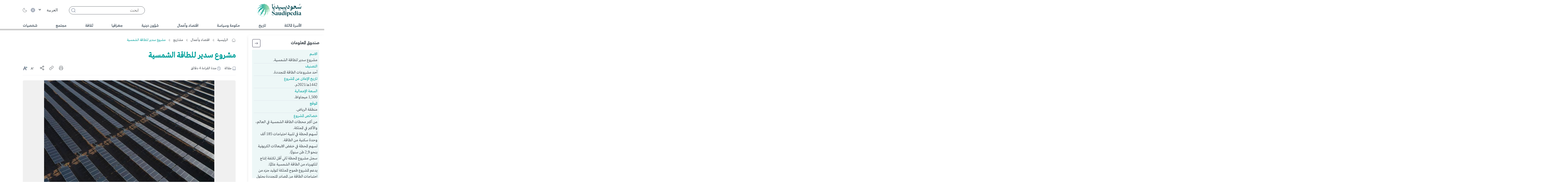

--- FILE ---
content_type: text/html; charset=UTF-8
request_url: https://saudipedia.com/article/10502/%D8%A7%D9%84%D8%A7%D9%82%D8%AA%D8%B5%D8%A7%D8%AF-%D9%88%D8%A7%D9%84%D8%A3%D8%B9%D9%85%D8%A7%D9%84/%D9%85%D8%B4%D8%A7%D8%B1%D9%8A%D8%B9/%D9%85%D8%B4%D8%B1%D9%88%D8%B9-%D8%B3%D8%AF%D9%8A%D8%B1-%D9%84%D9%84%D8%B7%D8%A7%D9%82%D8%A9-%D8%A7%D9%84%D8%B4%D9%85%D8%B3%D9%8A%D8%A9
body_size: 81406
content:
<!DOCTYPE html>
<html   itemscope itemtype="https://schema.org/NewsArticle"   lang="ar" xml:lang="ar">
<head>
    

<title> مشروع سدير للطاقة الشمسية - سعوديبيديا </title>

<link rel="icon" type="image/png" href="/theme_saudipedia/images/favicon.png"/>

            <meta charset="utf-8"/>
<meta http-equiv="X-UA-Compatible" content="IE=edge,chrome=1"/>
<meta http-equiv="Content-Type" content="text/html; charset=utf-8" />
<meta name="viewport" content="width=device-width, initial-scale=1.0, user-scalable=no" />
<meta name="apple-mobile-web-app-capable" content="yes">
<meta name="ROBOTS" content="index,follow"/> 
<meta name="language" content="ar"/> 
<meta name="copyright" content="سعوديبيديا"/>
<meta name="format-detection" content="telephone=no"/>


                        			<meta name="description" content=" مشروع سدير للطاقة الشمسية، أو سدير للطاقة الشمسية الكهروضوئية؛ هو أحد مشروعات الطاقة المتجددة التي تواكب جهود المملكة العربية السعودية لتوفير طاقة نظيفة وبديلة، والاستثمار في تقني..." />
<meta name="keywords" content="مشروع,سدير,للطاقة,الشمسية" />
<meta name="Idkeywords" content="14720" />
<meta name="pageType" content="article" />
<meta name="url" content="https://saudipedia.com/article/10502/اقتصاد-وأعمال/مشاريع/مشروع-سدير-للطاقة-الشمسية" />
<meta name="datePublished" content="2023-09-03T12:20:10+03:00" />
<meta name="dateModified" content="2025-07-31T12:17:48+03:00" />
<meta name="author" content="" />
<meta name="inLanguage" content="ar" />
<meta property="fb:app_id" content="1216509729272530" />
<meta property="og:url" content="https://saudipedia.com/article/10502/اقتصاد-وأعمال/مشاريع/مشروع-سدير-للطاقة-الشمسية" />
<meta property="og:title" content="مشروع سدير للطاقة الشمسية" />
<meta property="og:description" content=" مشروع سدير للطاقة الشمسية، أو سدير للطاقة الشمسية الكهروضوئية؛ هو أحد مشروعات الطاقة المتجددة التي تواكب جهود المملكة العربية السعودية لتوفير طاقة نظيفة وبديلة، والاستثمار في تقني..." />
<meta property="og:type" content="article" />
<meta property="og:locale" content="ar" />
<meta property="og:site_name" content="سعوديبيديا" />
<meta property="article:published_time" content="2023-09-03 12:20:10" />
<meta property="article:author" content="" />
<meta property="article:section" content="اقتصاد وأعمال" />
<meta name="twitter:card" content="summary_large_image" />
<meta name="twitter:title" content="مشروع سدير للطاقة الشمسية" />
<meta name="twitter:description" content=" مشروع سدير للطاقة الشمسية ، أو سدير للطاقة الشمسية الكهروضوئية ؛ هو أحد مشروعات الطاقة المتجددة التي تواكب جهود المملكة العربية السعودية لتوفير طاقة نظيفة وبديلة، والاستثمار في تق..." />
<meta property="og:image" content="https://saudipedia.com/saudipedia/uploads/images/2023/09/03/65770.jpg" />
<meta name="twitter:image" content="https://saudipedia.com/saudipedia/uploads/images/2023/09/03/65770.jpg" />
<meta name="thumbnailUrl" content="https://saudipedia.com/saudipedia/uploads/images/2023/09/03/65770.jpg" />
<meta property="og:image:width" content="800" />
<meta property="og:image:height" content="600" />
<meta itemprop="identifier" content="10502" />
<meta itemprop="headline" content="مشروع سدير للطاقة الشمسية" />
<meta itemprop="articleSection" content="اقتصاد وأعمال" />
<meta itemprop="datePublished" content="2023-09-03T12:20:10+03:00" />
<meta itemprop="dateModified" content="2025-07-31T12:17:48+03:00" />
<meta itemprop="url" content="https://saudipedia.com/article/10502/اقتصاد-وأعمال/مشاريع/مشروع-سدير-للطاقة-الشمسية" />
<meta itemprop="inLanguage" content="ar" />
<meta itemprop="author" content="" />
<meta itemprop="image" content="https://saudipedia.com/saudipedia/uploads/images/2023/09/03/65770.jpg" />
<meta itemprop="publisher" content="سعوديبيديا" />
<link href="https://saudipedia.com/article/10502/اقتصاد-وأعمال/مشاريع/مشروع-سدير-للطاقة-الشمسية" rel="canonical" >


    <script type="application/ld+json">
        {
            "@context": "https://schema.org",
            "@type": "Article",
            "dateCreated": "2023-09-03T12:20:10+03:00",
            "datePublished": "2023-09-03T12:20:10+03:00",
            "dateModified": "2025-07-31T12:17:48+03:00",
            "url": "https://saudipedia.com/article/10502/اقتصاد-وأعمال/مشاريع/مشروع-سدير-للطاقة-الشمسية",
            "headline": "مشروع سدير للطاقة الشمسية",
            "description": " مشروع سدير للطاقة الشمسية، أو سدير للطاقة الشمسية الكهروضوئية؛ هو أحد مشروعات الطاقة المتجددة التي تواكب جهود المملكة العربية السعودية لتوفير طاقة نظيفة وبديلة، والاستثمار في تقني...",
            "keywords": "مشروع,سدير,للطاقة,الشمسية",
            "inLanguage": "ar",
            "mainEntityOfPage":{
              "@type": "WebPage",
              "@id": "https://saudipedia.com/article/10502/اقتصاد-وأعمال/مشاريع/مشروع-سدير-للطاقة-الشمسية"
            },
            "thumbnailUrl": "https://saudipedia.com/saudipedia/uploads/images/2023/09/03/65770.jpg",
            "image": {
              "@type": "ImageObject",
              "url": "https://saudipedia.com/saudipedia/uploads/images/2023/09/03/65770.jpg"
            },
            "author": {
              "@type": "Person",
              "name": "سعوديبيديا"
            },
            "publisher": {
              "@type": "Organization",
              "name": "سعوديبيديا",
              "url": "https://saudipedia.com",
              "sameAs": ["https://www.facebook.com/Saudipediaar","https://www.instagram.com/saudipediaar/","https://twitter.com/Saudipediaar"],
              "logo": {
                "@type": "ImageObject",
                "url": "https://saudipedia.com/theme_saudipedia/images/logo.png",
                "width": "175",
                "height": "50"
              }
            },
            "copyrightHolder": {
              "@type": "Organization",
              "name": "سعوديبيديا",
              "url": "https://saudipedia.com"
            }

        }
    </script>

                
<meta name="csrf-token" content="sH9qIzpvRJs0pwhMZPD11vShVCVCufSnst6RExxG">

 

    <script>  
        function deferGoogleJS() { 
        var d = document.createElement("script"); 
        d.src = "https://www.googletagmanager.com/gtag/js?id=G-RFB4QMQBC1", 
        d.defer = true,
        document.body.appendChild(d) 
        } 
        window.addEventListener ? window.addEventListener("load", deferGoogleJS, !1) : window.attachEvent ? window.attachEvent("onload", deferGoogleJS) : window.onload = deferGoogleJS; 
        window.dataLayer = window.dataLayer || []; 
        function gtag(){dataLayer.push(arguments);}
        gtag('js', new Date());
        setTimeout("gtag('event', '15_sec_read', {'Read':'15 sec'})",15000 );
        setTimeout("gtag('event', '30_sec_read', {'Read':'30 sec'})",30000 );
        gtag('config', 'G-RFB4QMQBC1'); 
    </script> 
<script>
/*! jQuery v3.5.1 | (c) JS Foundation and other contributors | jquery.org/license */
!function(e,t){"use strict";"object"==typeof module&&"object"==typeof module.exports?module.exports=e.document?t(e,!0):function(e){if(!e.document)throw new Error("jQuery requires a window with a document");return t(e)}:t(e)}("undefined"!=typeof window?window:this,function(C,e){"use strict";var t=[],r=Object.getPrototypeOf,s=t.slice,g=t.flat?function(e){return t.flat.call(e)}:function(e){return t.concat.apply([],e)},u=t.push,i=t.indexOf,n={},o=n.toString,v=n.hasOwnProperty,a=v.toString,l=a.call(Object),y={},m=function(e){return"function"==typeof e&&"number"!=typeof e.nodeType},x=function(e){return null!=e&&e===e.window},E=C.document,c={type:!0,src:!0,nonce:!0,noModule:!0};function b(e,t,n){var r,i,o=(n=n||E).createElement("script");if(o.text=e,t)for(r in c)(i=t[r]||t.getAttribute&&t.getAttribute(r))&&o.setAttribute(r,i);n.head.appendChild(o).parentNode.removeChild(o)}function w(e){return null==e?e+"":"object"==typeof e||"function"==typeof e?n[o.call(e)]||"object":typeof e}var f="3.5.1",S=function(e,t){return new S.fn.init(e,t)};function p(e){var t=!!e&&"length"in e&&e.length,n=w(e);return!m(e)&&!x(e)&&("array"===n||0===t||"number"==typeof t&&0<t&&t-1 in e)}S.fn=S.prototype={jquery:f,constructor:S,length:0,toArray:function(){return s.call(this)},get:function(e){return null==e?s.call(this):e<0?this[e+this.length]:this[e]},pushStack:function(e){var t=S.merge(this.constructor(),e);return t.prevObject=this,t},each:function(e){return S.each(this,e)},map:function(n){return this.pushStack(S.map(this,function(e,t){return n.call(e,t,e)}))},slice:function(){return this.pushStack(s.apply(this,arguments))},first:function(){return this.eq(0)},last:function(){return this.eq(-1)},even:function(){return this.pushStack(S.grep(this,function(e,t){return(t+1)%2}))},odd:function(){return this.pushStack(S.grep(this,function(e,t){return t%2}))},eq:function(e){var t=this.length,n=+e+(e<0?t:0);return this.pushStack(0<=n&&n<t?[this[n]]:[])},end:function(){return this.prevObject||this.constructor()},push:u,sort:t.sort,splice:t.splice},S.extend=S.fn.extend=function(){var e,t,n,r,i,o,a=arguments[0]||{},s=1,u=arguments.length,l=!1;for("boolean"==typeof a&&(l=a,a=arguments[s]||{},s++),"object"==typeof a||m(a)||(a={}),s===u&&(a=this,s--);s<u;s++)if(null!=(e=arguments[s]))for(t in e)r=e[t],"__proto__"!==t&&a!==r&&(l&&r&&(S.isPlainObject(r)||(i=Array.isArray(r)))?(n=a[t],o=i&&!Array.isArray(n)?[]:i||S.isPlainObject(n)?n:{},i=!1,a[t]=S.extend(l,o,r)):void 0!==r&&(a[t]=r));return a},S.extend({expando:"jQuery"+(f+Math.random()).replace(/\D/g,""),isReady:!0,error:function(e){throw new Error(e)},noop:function(){},isPlainObject:function(e){var t,n;return!(!e||"[object Object]"!==o.call(e))&&(!(t=r(e))||"function"==typeof(n=v.call(t,"constructor")&&t.constructor)&&a.call(n)===l)},isEmptyObject:function(e){var t;for(t in e)return!1;return!0},globalEval:function(e,t,n){b(e,{nonce:t&&t.nonce},n)},each:function(e,t){var n,r=0;if(p(e)){for(n=e.length;r<n;r++)if(!1===t.call(e[r],r,e[r]))break}else for(r in e)if(!1===t.call(e[r],r,e[r]))break;return e},makeArray:function(e,t){var n=t||[];return null!=e&&(p(Object(e))?S.merge(n,"string"==typeof e?[e]:e):u.call(n,e)),n},inArray:function(e,t,n){return null==t?-1:i.call(t,e,n)},merge:function(e,t){for(var n=+t.length,r=0,i=e.length;r<n;r++)e[i++]=t[r];return e.length=i,e},grep:function(e,t,n){for(var r=[],i=0,o=e.length,a=!n;i<o;i++)!t(e[i],i)!==a&&r.push(e[i]);return r},map:function(e,t,n){var r,i,o=0,a=[];if(p(e))for(r=e.length;o<r;o++)null!=(i=t(e[o],o,n))&&a.push(i);else for(o in e)null!=(i=t(e[o],o,n))&&a.push(i);return g(a)},guid:1,support:y}),"function"==typeof Symbol&&(S.fn[Symbol.iterator]=t[Symbol.iterator]),S.each("Boolean Number String Function Array Date RegExp Object Error Symbol".split(" "),function(e,t){n["[object "+t+"]"]=t.toLowerCase()});var d=function(n){var e,d,b,o,i,h,f,g,w,u,l,T,C,a,E,v,s,c,y,S="sizzle"+1*new Date,p=n.document,k=0,r=0,m=ue(),x=ue(),A=ue(),N=ue(),D=function(e,t){return e===t&&(l=!0),0},j={}.hasOwnProperty,t=[],q=t.pop,L=t.push,H=t.push,O=t.slice,P=function(e,t){for(var n=0,r=e.length;n<r;n++)if(e[n]===t)return n;return-1},R="checked|selected|async|autofocus|autoplay|controls|defer|disabled|hidden|ismap|loop|multiple|open|readonly|required|scoped",M="[\\x20\\t\\r\\n\\f]",I="(?:\\\\[\\da-fA-F]{1,6}"+M+"?|\\\\[^\\r\\n\\f]|[\\w-]|[^\0-\\x7f])+",W="\\["+M+"*("+I+")(?:"+M+"*([*^$|!~]?=)"+M+"*(?:'((?:\\\\.|[^\\\\'])*)'|\"((?:\\\\.|[^\\\\\"])*)\"|("+I+"))|)"+M+"*\\]",F=":("+I+")(?:\\((('((?:\\\\.|[^\\\\'])*)'|\"((?:\\\\.|[^\\\\\"])*)\")|((?:\\\\.|[^\\\\()[\\]]|"+W+")*)|.*)\\)|)",B=new RegExp(M+"+","g"),$=new RegExp("^"+M+"+|((?:^|[^\\\\])(?:\\\\.)*)"+M+"+$","g"),_=new RegExp("^"+M+"*,"+M+"*"),z=new RegExp("^"+M+"*([>+~]|"+M+")"+M+"*"),U=new RegExp(M+"|>"),X=new RegExp(F),V=new RegExp("^"+I+"$"),G={ID:new RegExp("^#("+I+")"),CLASS:new RegExp("^\\.("+I+")"),TAG:new RegExp("^("+I+"|[*])"),ATTR:new RegExp("^"+W),PSEUDO:new RegExp("^"+F),CHILD:new RegExp("^:(only|first|last|nth|nth-last)-(child|of-type)(?:\\("+M+"*(even|odd|(([+-]|)(\\d*)n|)"+M+"*(?:([+-]|)"+M+"*(\\d+)|))"+M+"*\\)|)","i"),bool:new RegExp("^(?:"+R+")$","i"),needsContext:new RegExp("^"+M+"*[>+~]|:(even|odd|eq|gt|lt|nth|first|last)(?:\\("+M+"*((?:-\\d)?\\d*)"+M+"*\\)|)(?=[^-]|$)","i")},Y=/HTML$/i,Q=/^(?:input|select|textarea|button)$/i,J=/^h\d$/i,K=/^[^{]+\{\s*\[native \w/,Z=/^(?:#([\w-]+)|(\w+)|\.([\w-]+))$/,ee=/[+~]/,te=new RegExp("\\\\[\\da-fA-F]{1,6}"+M+"?|\\\\([^\\r\\n\\f])","g"),ne=function(e,t){var n="0x"+e.slice(1)-65536;return t||(n<0?String.fromCharCode(n+65536):String.fromCharCode(n>>10|55296,1023&n|56320))},re=/([\0-\x1f\x7f]|^-?\d)|^-$|[^\0-\x1f\x7f-\uFFFF\w-]/g,ie=function(e,t){return t?"\0"===e?"\ufffd":e.slice(0,-1)+"\\"+e.charCodeAt(e.length-1).toString(16)+" ":"\\"+e},oe=function(){T()},ae=be(function(e){return!0===e.disabled&&"fieldset"===e.nodeName.toLowerCase()},{dir:"parentNode",next:"legend"});try{H.apply(t=O.call(p.childNodes),p.childNodes),t[p.childNodes.length].nodeType}catch(e){H={apply:t.length?function(e,t){L.apply(e,O.call(t))}:function(e,t){var n=e.length,r=0;while(e[n++]=t[r++]);e.length=n-1}}}function se(t,e,n,r){var i,o,a,s,u,l,c,f=e&&e.ownerDocument,p=e?e.nodeType:9;if(n=n||[],"string"!=typeof t||!t||1!==p&&9!==p&&11!==p)return n;if(!r&&(T(e),e=e||C,E)){if(11!==p&&(u=Z.exec(t)))if(i=u[1]){if(9===p){if(!(a=e.getElementById(i)))return n;if(a.id===i)return n.push(a),n}else if(f&&(a=f.getElementById(i))&&y(e,a)&&a.id===i)return n.push(a),n}else{if(u[2])return H.apply(n,e.getElementsByTagName(t)),n;if((i=u[3])&&d.getElementsByClassName&&e.getElementsByClassName)return H.apply(n,e.getElementsByClassName(i)),n}if(d.qsa&&!N[t+" "]&&(!v||!v.test(t))&&(1!==p||"object"!==e.nodeName.toLowerCase())){if(c=t,f=e,1===p&&(U.test(t)||z.test(t))){(f=ee.test(t)&&ye(e.parentNode)||e)===e&&d.scope||((s=e.getAttribute("id"))?s=s.replace(re,ie):e.setAttribute("id",s=S)),o=(l=h(t)).length;while(o--)l[o]=(s?"#"+s:":scope")+" "+xe(l[o]);c=l.join(",")}try{return H.apply(n,f.querySelectorAll(c)),n}catch(e){N(t,!0)}finally{s===S&&e.removeAttribute("id")}}}return g(t.replace($,"$1"),e,n,r)}function ue(){var r=[];return function e(t,n){return r.push(t+" ")>b.cacheLength&&delete e[r.shift()],e[t+" "]=n}}function le(e){return e[S]=!0,e}function ce(e){var t=C.createElement("fieldset");try{return!!e(t)}catch(e){return!1}finally{t.parentNode&&t.parentNode.removeChild(t),t=null}}function fe(e,t){var n=e.split("|"),r=n.length;while(r--)b.attrHandle[n[r]]=t}function pe(e,t){var n=t&&e,r=n&&1===e.nodeType&&1===t.nodeType&&e.sourceIndex-t.sourceIndex;if(r)return r;if(n)while(n=n.nextSibling)if(n===t)return-1;return e?1:-1}function de(t){return function(e){return"input"===e.nodeName.toLowerCase()&&e.type===t}}function he(n){return function(e){var t=e.nodeName.toLowerCase();return("input"===t||"button"===t)&&e.type===n}}function ge(t){return function(e){return"form"in e?e.parentNode&&!1===e.disabled?"label"in e?"label"in e.parentNode?e.parentNode.disabled===t:e.disabled===t:e.isDisabled===t||e.isDisabled!==!t&&ae(e)===t:e.disabled===t:"label"in e&&e.disabled===t}}function ve(a){return le(function(o){return o=+o,le(function(e,t){var n,r=a([],e.length,o),i=r.length;while(i--)e[n=r[i]]&&(e[n]=!(t[n]=e[n]))})})}function ye(e){return e&&"undefined"!=typeof e.getElementsByTagName&&e}for(e in d=se.support={},i=se.isXML=function(e){var t=e.namespaceURI,n=(e.ownerDocument||e).documentElement;return!Y.test(t||n&&n.nodeName||"HTML")},T=se.setDocument=function(e){var t,n,r=e?e.ownerDocument||e:p;return r!=C&&9===r.nodeType&&r.documentElement&&(a=(C=r).documentElement,E=!i(C),p!=C&&(n=C.defaultView)&&n.top!==n&&(n.addEventListener?n.addEventListener("unload",oe,!1):n.attachEvent&&n.attachEvent("onunload",oe)),d.scope=ce(function(e){return a.appendChild(e).appendChild(C.createElement("div")),"undefined"!=typeof e.querySelectorAll&&!e.querySelectorAll(":scope fieldset div").length}),d.attributes=ce(function(e){return e.className="i",!e.getAttribute("className")}),d.getElementsByTagName=ce(function(e){return e.appendChild(C.createComment("")),!e.getElementsByTagName("*").length}),d.getElementsByClassName=K.test(C.getElementsByClassName),d.getById=ce(function(e){return a.appendChild(e).id=S,!C.getElementsByName||!C.getElementsByName(S).length}),d.getById?(b.filter.ID=function(e){var t=e.replace(te,ne);return function(e){return e.getAttribute("id")===t}},b.find.ID=function(e,t){if("undefined"!=typeof t.getElementById&&E){var n=t.getElementById(e);return n?[n]:[]}}):(b.filter.ID=function(e){var n=e.replace(te,ne);return function(e){var t="undefined"!=typeof e.getAttributeNode&&e.getAttributeNode("id");return t&&t.value===n}},b.find.ID=function(e,t){if("undefined"!=typeof t.getElementById&&E){var n,r,i,o=t.getElementById(e);if(o){if((n=o.getAttributeNode("id"))&&n.value===e)return[o];i=t.getElementsByName(e),r=0;while(o=i[r++])if((n=o.getAttributeNode("id"))&&n.value===e)return[o]}return[]}}),b.find.TAG=d.getElementsByTagName?function(e,t){return"undefined"!=typeof t.getElementsByTagName?t.getElementsByTagName(e):d.qsa?t.querySelectorAll(e):void 0}:function(e,t){var n,r=[],i=0,o=t.getElementsByTagName(e);if("*"===e){while(n=o[i++])1===n.nodeType&&r.push(n);return r}return o},b.find.CLASS=d.getElementsByClassName&&function(e,t){if("undefined"!=typeof t.getElementsByClassName&&E)return t.getElementsByClassName(e)},s=[],v=[],(d.qsa=K.test(C.querySelectorAll))&&(ce(function(e){var t;a.appendChild(e).innerHTML="<a id='"+S+"'></a><select id='"+S+"-\r\\' msallowcapture=''><option selected=''></option></select>",e.querySelectorAll("[msallowcapture^='']").length&&v.push("[*^$]="+M+"*(?:''|\"\")"),e.querySelectorAll("[selected]").length||v.push("\\["+M+"*(?:value|"+R+")"),e.querySelectorAll("[id~="+S+"-]").length||v.push("~="),(t=C.createElement("input")).setAttribute("name",""),e.appendChild(t),e.querySelectorAll("[name='']").length||v.push("\\["+M+"*name"+M+"*="+M+"*(?:''|\"\")"),e.querySelectorAll(":checked").length||v.push(":checked"),e.querySelectorAll("a#"+S+"+*").length||v.push(".#.+[+~]"),e.querySelectorAll("\\\f"),v.push("[\\r\\n\\f]")}),ce(function(e){e.innerHTML="<a href='' disabled='disabled'></a><select disabled='disabled'><option/></select>";var t=C.createElement("input");t.setAttribute("type","hidden"),e.appendChild(t).setAttribute("name","D"),e.querySelectorAll("[name=d]").length&&v.push("name"+M+"*[*^$|!~]?="),2!==e.querySelectorAll(":enabled").length&&v.push(":enabled",":disabled"),a.appendChild(e).disabled=!0,2!==e.querySelectorAll(":disabled").length&&v.push(":enabled",":disabled"),e.querySelectorAll("*,:x"),v.push(",.*:")})),(d.matchesSelector=K.test(c=a.matches||a.webkitMatchesSelector||a.mozMatchesSelector||a.oMatchesSelector||a.msMatchesSelector))&&ce(function(e){d.disconnectedMatch=c.call(e,"*"),c.call(e,"[s!='']:x"),s.push("!=",F)}),v=v.length&&new RegExp(v.join("|")),s=s.length&&new RegExp(s.join("|")),t=K.test(a.compareDocumentPosition),y=t||K.test(a.contains)?function(e,t){var n=9===e.nodeType?e.documentElement:e,r=t&&t.parentNode;return e===r||!(!r||1!==r.nodeType||!(n.contains?n.contains(r):e.compareDocumentPosition&&16&e.compareDocumentPosition(r)))}:function(e,t){if(t)while(t=t.parentNode)if(t===e)return!0;return!1},D=t?function(e,t){if(e===t)return l=!0,0;var n=!e.compareDocumentPosition-!t.compareDocumentPosition;return n||(1&(n=(e.ownerDocument||e)==(t.ownerDocument||t)?e.compareDocumentPosition(t):1)||!d.sortDetached&&t.compareDocumentPosition(e)===n?e==C||e.ownerDocument==p&&y(p,e)?-1:t==C||t.ownerDocument==p&&y(p,t)?1:u?P(u,e)-P(u,t):0:4&n?-1:1)}:function(e,t){if(e===t)return l=!0,0;var n,r=0,i=e.parentNode,o=t.parentNode,a=[e],s=[t];if(!i||!o)return e==C?-1:t==C?1:i?-1:o?1:u?P(u,e)-P(u,t):0;if(i===o)return pe(e,t);n=e;while(n=n.parentNode)a.unshift(n);n=t;while(n=n.parentNode)s.unshift(n);while(a[r]===s[r])r++;return r?pe(a[r],s[r]):a[r]==p?-1:s[r]==p?1:0}),C},se.matches=function(e,t){return se(e,null,null,t)},se.matchesSelector=function(e,t){if(T(e),d.matchesSelector&&E&&!N[t+" "]&&(!s||!s.test(t))&&(!v||!v.test(t)))try{var n=c.call(e,t);if(n||d.disconnectedMatch||e.document&&11!==e.document.nodeType)return n}catch(e){N(t,!0)}return 0<se(t,C,null,[e]).length},se.contains=function(e,t){return(e.ownerDocument||e)!=C&&T(e),y(e,t)},se.attr=function(e,t){(e.ownerDocument||e)!=C&&T(e);var n=b.attrHandle[t.toLowerCase()],r=n&&j.call(b.attrHandle,t.toLowerCase())?n(e,t,!E):void 0;return void 0!==r?r:d.attributes||!E?e.getAttribute(t):(r=e.getAttributeNode(t))&&r.specified?r.value:null},se.escape=function(e){return(e+"").replace(re,ie)},se.error=function(e){throw new Error("Syntax error, unrecognized expression: "+e)},se.uniqueSort=function(e){var t,n=[],r=0,i=0;if(l=!d.detectDuplicates,u=!d.sortStable&&e.slice(0),e.sort(D),l){while(t=e[i++])t===e[i]&&(r=n.push(i));while(r--)e.splice(n[r],1)}return u=null,e},o=se.getText=function(e){var t,n="",r=0,i=e.nodeType;if(i){if(1===i||9===i||11===i){if("string"==typeof e.textContent)return e.textContent;for(e=e.firstChild;e;e=e.nextSibling)n+=o(e)}else if(3===i||4===i)return e.nodeValue}else while(t=e[r++])n+=o(t);return n},(b=se.selectors={cacheLength:50,createPseudo:le,match:G,attrHandle:{},find:{},relative:{">":{dir:"parentNode",first:!0}," ":{dir:"parentNode"},"+":{dir:"previousSibling",first:!0},"~":{dir:"previousSibling"}},preFilter:{ATTR:function(e){return e[1]=e[1].replace(te,ne),e[3]=(e[3]||e[4]||e[5]||"").replace(te,ne),"~="===e[2]&&(e[3]=" "+e[3]+" "),e.slice(0,4)},CHILD:function(e){return e[1]=e[1].toLowerCase(),"nth"===e[1].slice(0,3)?(e[3]||se.error(e[0]),e[4]=+(e[4]?e[5]+(e[6]||1):2*("even"===e[3]||"odd"===e[3])),e[5]=+(e[7]+e[8]||"odd"===e[3])):e[3]&&se.error(e[0]),e},PSEUDO:function(e){var t,n=!e[6]&&e[2];return G.CHILD.test(e[0])?null:(e[3]?e[2]=e[4]||e[5]||"":n&&X.test(n)&&(t=h(n,!0))&&(t=n.indexOf(")",n.length-t)-n.length)&&(e[0]=e[0].slice(0,t),e[2]=n.slice(0,t)),e.slice(0,3))}},filter:{TAG:function(e){var t=e.replace(te,ne).toLowerCase();return"*"===e?function(){return!0}:function(e){return e.nodeName&&e.nodeName.toLowerCase()===t}},CLASS:function(e){var t=m[e+" "];return t||(t=new RegExp("(^|"+M+")"+e+"("+M+"|$)"))&&m(e,function(e){return t.test("string"==typeof e.className&&e.className||"undefined"!=typeof e.getAttribute&&e.getAttribute("class")||"")})},ATTR:function(n,r,i){return function(e){var t=se.attr(e,n);return null==t?"!="===r:!r||(t+="","="===r?t===i:"!="===r?t!==i:"^="===r?i&&0===t.indexOf(i):"*="===r?i&&-1<t.indexOf(i):"$="===r?i&&t.slice(-i.length)===i:"~="===r?-1<(" "+t.replace(B," ")+" ").indexOf(i):"|="===r&&(t===i||t.slice(0,i.length+1)===i+"-"))}},CHILD:function(h,e,t,g,v){var y="nth"!==h.slice(0,3),m="last"!==h.slice(-4),x="of-type"===e;return 1===g&&0===v?function(e){return!!e.parentNode}:function(e,t,n){var r,i,o,a,s,u,l=y!==m?"nextSibling":"previousSibling",c=e.parentNode,f=x&&e.nodeName.toLowerCase(),p=!n&&!x,d=!1;if(c){if(y){while(l){a=e;while(a=a[l])if(x?a.nodeName.toLowerCase()===f:1===a.nodeType)return!1;u=l="only"===h&&!u&&"nextSibling"}return!0}if(u=[m?c.firstChild:c.lastChild],m&&p){d=(s=(r=(i=(o=(a=c)[S]||(a[S]={}))[a.uniqueID]||(o[a.uniqueID]={}))[h]||[])[0]===k&&r[1])&&r[2],a=s&&c.childNodes[s];while(a=++s&&a&&a[l]||(d=s=0)||u.pop())if(1===a.nodeType&&++d&&a===e){i[h]=[k,s,d];break}}else if(p&&(d=s=(r=(i=(o=(a=e)[S]||(a[S]={}))[a.uniqueID]||(o[a.uniqueID]={}))[h]||[])[0]===k&&r[1]),!1===d)while(a=++s&&a&&a[l]||(d=s=0)||u.pop())if((x?a.nodeName.toLowerCase()===f:1===a.nodeType)&&++d&&(p&&((i=(o=a[S]||(a[S]={}))[a.uniqueID]||(o[a.uniqueID]={}))[h]=[k,d]),a===e))break;return(d-=v)===g||d%g==0&&0<=d/g}}},PSEUDO:function(e,o){var t,a=b.pseudos[e]||b.setFilters[e.toLowerCase()]||se.error("unsupported pseudo: "+e);return a[S]?a(o):1<a.length?(t=[e,e,"",o],b.setFilters.hasOwnProperty(e.toLowerCase())?le(function(e,t){var n,r=a(e,o),i=r.length;while(i--)e[n=P(e,r[i])]=!(t[n]=r[i])}):function(e){return a(e,0,t)}):a}},pseudos:{not:le(function(e){var r=[],i=[],s=f(e.replace($,"$1"));return s[S]?le(function(e,t,n,r){var i,o=s(e,null,r,[]),a=e.length;while(a--)(i=o[a])&&(e[a]=!(t[a]=i))}):function(e,t,n){return r[0]=e,s(r,null,n,i),r[0]=null,!i.pop()}}),has:le(function(t){return function(e){return 0<se(t,e).length}}),contains:le(function(t){return t=t.replace(te,ne),function(e){return-1<(e.textContent||o(e)).indexOf(t)}}),lang:le(function(n){return V.test(n||"")||se.error("unsupported lang: "+n),n=n.replace(te,ne).toLowerCase(),function(e){var t;do{if(t=E?e.lang:e.getAttribute("xml:lang")||e.getAttribute("lang"))return(t=t.toLowerCase())===n||0===t.indexOf(n+"-")}while((e=e.parentNode)&&1===e.nodeType);return!1}}),target:function(e){var t=n.location&&n.location.hash;return t&&t.slice(1)===e.id},root:function(e){return e===a},focus:function(e){return e===C.activeElement&&(!C.hasFocus||C.hasFocus())&&!!(e.type||e.href||~e.tabIndex)},enabled:ge(!1),disabled:ge(!0),checked:function(e){var t=e.nodeName.toLowerCase();return"input"===t&&!!e.checked||"option"===t&&!!e.selected},selected:function(e){return e.parentNode&&e.parentNode.selectedIndex,!0===e.selected},empty:function(e){for(e=e.firstChild;e;e=e.nextSibling)if(e.nodeType<6)return!1;return!0},parent:function(e){return!b.pseudos.empty(e)},header:function(e){return J.test(e.nodeName)},input:function(e){return Q.test(e.nodeName)},button:function(e){var t=e.nodeName.toLowerCase();return"input"===t&&"button"===e.type||"button"===t},text:function(e){var t;return"input"===e.nodeName.toLowerCase()&&"text"===e.type&&(null==(t=e.getAttribute("type"))||"text"===t.toLowerCase())},first:ve(function(){return[0]}),last:ve(function(e,t){return[t-1]}),eq:ve(function(e,t,n){return[n<0?n+t:n]}),even:ve(function(e,t){for(var n=0;n<t;n+=2)e.push(n);return e}),odd:ve(function(e,t){for(var n=1;n<t;n+=2)e.push(n);return e}),lt:ve(function(e,t,n){for(var r=n<0?n+t:t<n?t:n;0<=--r;)e.push(r);return e}),gt:ve(function(e,t,n){for(var r=n<0?n+t:n;++r<t;)e.push(r);return e})}}).pseudos.nth=b.pseudos.eq,{radio:!0,checkbox:!0,file:!0,password:!0,image:!0})b.pseudos[e]=de(e);for(e in{submit:!0,reset:!0})b.pseudos[e]=he(e);function me(){}function xe(e){for(var t=0,n=e.length,r="";t<n;t++)r+=e[t].value;return r}function be(s,e,t){var u=e.dir,l=e.next,c=l||u,f=t&&"parentNode"===c,p=r++;return e.first?function(e,t,n){while(e=e[u])if(1===e.nodeType||f)return s(e,t,n);return!1}:function(e,t,n){var r,i,o,a=[k,p];if(n){while(e=e[u])if((1===e.nodeType||f)&&s(e,t,n))return!0}else while(e=e[u])if(1===e.nodeType||f)if(i=(o=e[S]||(e[S]={}))[e.uniqueID]||(o[e.uniqueID]={}),l&&l===e.nodeName.toLowerCase())e=e[u]||e;else{if((r=i[c])&&r[0]===k&&r[1]===p)return a[2]=r[2];if((i[c]=a)[2]=s(e,t,n))return!0}return!1}}function we(i){return 1<i.length?function(e,t,n){var r=i.length;while(r--)if(!i[r](e,t,n))return!1;return!0}:i[0]}function Te(e,t,n,r,i){for(var o,a=[],s=0,u=e.length,l=null!=t;s<u;s++)(o=e[s])&&(n&&!n(o,r,i)||(a.push(o),l&&t.push(s)));return a}function Ce(d,h,g,v,y,e){return v&&!v[S]&&(v=Ce(v)),y&&!y[S]&&(y=Ce(y,e)),le(function(e,t,n,r){var i,o,a,s=[],u=[],l=t.length,c=e||function(e,t,n){for(var r=0,i=t.length;r<i;r++)se(e,t[r],n);return n}(h||"*",n.nodeType?[n]:n,[]),f=!d||!e&&h?c:Te(c,s,d,n,r),p=g?y||(e?d:l||v)?[]:t:f;if(g&&g(f,p,n,r),v){i=Te(p,u),v(i,[],n,r),o=i.length;while(o--)(a=i[o])&&(p[u[o]]=!(f[u[o]]=a))}if(e){if(y||d){if(y){i=[],o=p.length;while(o--)(a=p[o])&&i.push(f[o]=a);y(null,p=[],i,r)}o=p.length;while(o--)(a=p[o])&&-1<(i=y?P(e,a):s[o])&&(e[i]=!(t[i]=a))}}else p=Te(p===t?p.splice(l,p.length):p),y?y(null,t,p,r):H.apply(t,p)})}function Ee(e){for(var i,t,n,r=e.length,o=b.relative[e[0].type],a=o||b.relative[" "],s=o?1:0,u=be(function(e){return e===i},a,!0),l=be(function(e){return-1<P(i,e)},a,!0),c=[function(e,t,n){var r=!o&&(n||t!==w)||((i=t).nodeType?u(e,t,n):l(e,t,n));return i=null,r}];s<r;s++)if(t=b.relative[e[s].type])c=[be(we(c),t)];else{if((t=b.filter[e[s].type].apply(null,e[s].matches))[S]){for(n=++s;n<r;n++)if(b.relative[e[n].type])break;return Ce(1<s&&we(c),1<s&&xe(e.slice(0,s-1).concat({value:" "===e[s-2].type?"*":""})).replace($,"$1"),t,s<n&&Ee(e.slice(s,n)),n<r&&Ee(e=e.slice(n)),n<r&&xe(e))}c.push(t)}return we(c)}return me.prototype=b.filters=b.pseudos,b.setFilters=new me,h=se.tokenize=function(e,t){var n,r,i,o,a,s,u,l=x[e+" "];if(l)return t?0:l.slice(0);a=e,s=[],u=b.preFilter;while(a){for(o in n&&!(r=_.exec(a))||(r&&(a=a.slice(r[0].length)||a),s.push(i=[])),n=!1,(r=z.exec(a))&&(n=r.shift(),i.push({value:n,type:r[0].replace($," ")}),a=a.slice(n.length)),b.filter)!(r=G[o].exec(a))||u[o]&&!(r=u[o](r))||(n=r.shift(),i.push({value:n,type:o,matches:r}),a=a.slice(n.length));if(!n)break}return t?a.length:a?se.error(e):x(e,s).slice(0)},f=se.compile=function(e,t){var n,v,y,m,x,r,i=[],o=[],a=A[e+" "];if(!a){t||(t=h(e)),n=t.length;while(n--)(a=Ee(t[n]))[S]?i.push(a):o.push(a);(a=A(e,(v=o,m=0<(y=i).length,x=0<v.length,r=function(e,t,n,r,i){var o,a,s,u=0,l="0",c=e&&[],f=[],p=w,d=e||x&&b.find.TAG("*",i),h=k+=null==p?1:Math.random()||.1,g=d.length;for(i&&(w=t==C||t||i);l!==g&&null!=(o=d[l]);l++){if(x&&o){a=0,t||o.ownerDocument==C||(T(o),n=!E);while(s=v[a++])if(s(o,t||C,n)){r.push(o);break}i&&(k=h)}m&&((o=!s&&o)&&u--,e&&c.push(o))}if(u+=l,m&&l!==u){a=0;while(s=y[a++])s(c,f,t,n);if(e){if(0<u)while(l--)c[l]||f[l]||(f[l]=q.call(r));f=Te(f)}H.apply(r,f),i&&!e&&0<f.length&&1<u+y.length&&se.uniqueSort(r)}return i&&(k=h,w=p),c},m?le(r):r))).selector=e}return a},g=se.select=function(e,t,n,r){var i,o,a,s,u,l="function"==typeof e&&e,c=!r&&h(e=l.selector||e);if(n=n||[],1===c.length){if(2<(o=c[0]=c[0].slice(0)).length&&"ID"===(a=o[0]).type&&9===t.nodeType&&E&&b.relative[o[1].type]){if(!(t=(b.find.ID(a.matches[0].replace(te,ne),t)||[])[0]))return n;l&&(t=t.parentNode),e=e.slice(o.shift().value.length)}i=G.needsContext.test(e)?0:o.length;while(i--){if(a=o[i],b.relative[s=a.type])break;if((u=b.find[s])&&(r=u(a.matches[0].replace(te,ne),ee.test(o[0].type)&&ye(t.parentNode)||t))){if(o.splice(i,1),!(e=r.length&&xe(o)))return H.apply(n,r),n;break}}}return(l||f(e,c))(r,t,!E,n,!t||ee.test(e)&&ye(t.parentNode)||t),n},d.sortStable=S.split("").sort(D).join("")===S,d.detectDuplicates=!!l,T(),d.sortDetached=ce(function(e){return 1&e.compareDocumentPosition(C.createElement("fieldset"))}),ce(function(e){return e.innerHTML="<a href='#'></a>","#"===e.firstChild.getAttribute("href")})||fe("type|href|height|width",function(e,t,n){if(!n)return e.getAttribute(t,"type"===t.toLowerCase()?1:2)}),d.attributes&&ce(function(e){return e.innerHTML="<input/>",e.firstChild.setAttribute("value",""),""===e.firstChild.getAttribute("value")})||fe("value",function(e,t,n){if(!n&&"input"===e.nodeName.toLowerCase())return e.defaultValue}),ce(function(e){return null==e.getAttribute("disabled")})||fe(R,function(e,t,n){var r;if(!n)return!0===e[t]?t.toLowerCase():(r=e.getAttributeNode(t))&&r.specified?r.value:null}),se}(C);S.find=d,S.expr=d.selectors,S.expr[":"]=S.expr.pseudos,S.uniqueSort=S.unique=d.uniqueSort,S.text=d.getText,S.isXMLDoc=d.isXML,S.contains=d.contains,S.escapeSelector=d.escape;var h=function(e,t,n){var r=[],i=void 0!==n;while((e=e[t])&&9!==e.nodeType)if(1===e.nodeType){if(i&&S(e).is(n))break;r.push(e)}return r},T=function(e,t){for(var n=[];e;e=e.nextSibling)1===e.nodeType&&e!==t&&n.push(e);return n},k=S.expr.match.needsContext;function A(e,t){return e.nodeName&&e.nodeName.toLowerCase()===t.toLowerCase()}var N=/^<([a-z][^\/\0>:\x20\t\r\n\f]*)[\x20\t\r\n\f]*\/?>(?:<\/\1>|)$/i;function D(e,n,r){return m(n)?S.grep(e,function(e,t){return!!n.call(e,t,e)!==r}):n.nodeType?S.grep(e,function(e){return e===n!==r}):"string"!=typeof n?S.grep(e,function(e){return-1<i.call(n,e)!==r}):S.filter(n,e,r)}S.filter=function(e,t,n){var r=t[0];return n&&(e=":not("+e+")"),1===t.length&&1===r.nodeType?S.find.matchesSelector(r,e)?[r]:[]:S.find.matches(e,S.grep(t,function(e){return 1===e.nodeType}))},S.fn.extend({find:function(e){var t,n,r=this.length,i=this;if("string"!=typeof e)return this.pushStack(S(e).filter(function(){for(t=0;t<r;t++)if(S.contains(i[t],this))return!0}));for(n=this.pushStack([]),t=0;t<r;t++)S.find(e,i[t],n);return 1<r?S.uniqueSort(n):n},filter:function(e){return this.pushStack(D(this,e||[],!1))},not:function(e){return this.pushStack(D(this,e||[],!0))},is:function(e){return!!D(this,"string"==typeof e&&k.test(e)?S(e):e||[],!1).length}});var j,q=/^(?:\s*(<[\w\W]+>)[^>]*|#([\w-]+))$/;(S.fn.init=function(e,t,n){var r,i;if(!e)return this;if(n=n||j,"string"==typeof e){if(!(r="<"===e[0]&&">"===e[e.length-1]&&3<=e.length?[null,e,null]:q.exec(e))||!r[1]&&t)return!t||t.jquery?(t||n).find(e):this.constructor(t).find(e);if(r[1]){if(t=t instanceof S?t[0]:t,S.merge(this,S.parseHTML(r[1],t&&t.nodeType?t.ownerDocument||t:E,!0)),N.test(r[1])&&S.isPlainObject(t))for(r in t)m(this[r])?this[r](t[r]):this.attr(r,t[r]);return this}return(i=E.getElementById(r[2]))&&(this[0]=i,this.length=1),this}return e.nodeType?(this[0]=e,this.length=1,this):m(e)?void 0!==n.ready?n.ready(e):e(S):S.makeArray(e,this)}).prototype=S.fn,j=S(E);var L=/^(?:parents|prev(?:Until|All))/,H={children:!0,contents:!0,next:!0,prev:!0};function O(e,t){while((e=e[t])&&1!==e.nodeType);return e}S.fn.extend({has:function(e){var t=S(e,this),n=t.length;return this.filter(function(){for(var e=0;e<n;e++)if(S.contains(this,t[e]))return!0})},closest:function(e,t){var n,r=0,i=this.length,o=[],a="string"!=typeof e&&S(e);if(!k.test(e))for(;r<i;r++)for(n=this[r];n&&n!==t;n=n.parentNode)if(n.nodeType<11&&(a?-1<a.index(n):1===n.nodeType&&S.find.matchesSelector(n,e))){o.push(n);break}return this.pushStack(1<o.length?S.uniqueSort(o):o)},index:function(e){return e?"string"==typeof e?i.call(S(e),this[0]):i.call(this,e.jquery?e[0]:e):this[0]&&this[0].parentNode?this.first().prevAll().length:-1},add:function(e,t){return this.pushStack(S.uniqueSort(S.merge(this.get(),S(e,t))))},addBack:function(e){return this.add(null==e?this.prevObject:this.prevObject.filter(e))}}),S.each({parent:function(e){var t=e.parentNode;return t&&11!==t.nodeType?t:null},parents:function(e){return h(e,"parentNode")},parentsUntil:function(e,t,n){return h(e,"parentNode",n)},next:function(e){return O(e,"nextSibling")},prev:function(e){return O(e,"previousSibling")},nextAll:function(e){return h(e,"nextSibling")},prevAll:function(e){return h(e,"previousSibling")},nextUntil:function(e,t,n){return h(e,"nextSibling",n)},prevUntil:function(e,t,n){return h(e,"previousSibling",n)},siblings:function(e){return T((e.parentNode||{}).firstChild,e)},children:function(e){return T(e.firstChild)},contents:function(e){return null!=e.contentDocument&&r(e.contentDocument)?e.contentDocument:(A(e,"template")&&(e=e.content||e),S.merge([],e.childNodes))}},function(r,i){S.fn[r]=function(e,t){var n=S.map(this,i,e);return"Until"!==r.slice(-5)&&(t=e),t&&"string"==typeof t&&(n=S.filter(t,n)),1<this.length&&(H[r]||S.uniqueSort(n),L.test(r)&&n.reverse()),this.pushStack(n)}});var P=/[^\x20\t\r\n\f]+/g;function R(e){return e}function M(e){throw e}function I(e,t,n,r){var i;try{e&&m(i=e.promise)?i.call(e).done(t).fail(n):e&&m(i=e.then)?i.call(e,t,n):t.apply(void 0,[e].slice(r))}catch(e){n.apply(void 0,[e])}}S.Callbacks=function(r){var e,n;r="string"==typeof r?(e=r,n={},S.each(e.match(P)||[],function(e,t){n[t]=!0}),n):S.extend({},r);var i,t,o,a,s=[],u=[],l=-1,c=function(){for(a=a||r.once,o=i=!0;u.length;l=-1){t=u.shift();while(++l<s.length)!1===s[l].apply(t[0],t[1])&&r.stopOnFalse&&(l=s.length,t=!1)}r.memory||(t=!1),i=!1,a&&(s=t?[]:"")},f={add:function(){return s&&(t&&!i&&(l=s.length-1,u.push(t)),function n(e){S.each(e,function(e,t){m(t)?r.unique&&f.has(t)||s.push(t):t&&t.length&&"string"!==w(t)&&n(t)})}(arguments),t&&!i&&c()),this},remove:function(){return S.each(arguments,function(e,t){var n;while(-1<(n=S.inArray(t,s,n)))s.splice(n,1),n<=l&&l--}),this},has:function(e){return e?-1<S.inArray(e,s):0<s.length},empty:function(){return s&&(s=[]),this},disable:function(){return a=u=[],s=t="",this},disabled:function(){return!s},lock:function(){return a=u=[],t||i||(s=t=""),this},locked:function(){return!!a},fireWith:function(e,t){return a||(t=[e,(t=t||[]).slice?t.slice():t],u.push(t),i||c()),this},fire:function(){return f.fireWith(this,arguments),this},fired:function(){return!!o}};return f},S.extend({Deferred:function(e){var o=[["notify","progress",S.Callbacks("memory"),S.Callbacks("memory"),2],["resolve","done",S.Callbacks("once memory"),S.Callbacks("once memory"),0,"resolved"],["reject","fail",S.Callbacks("once memory"),S.Callbacks("once memory"),1,"rejected"]],i="pending",a={state:function(){return i},always:function(){return s.done(arguments).fail(arguments),this},"catch":function(e){return a.then(null,e)},pipe:function(){var i=arguments;return S.Deferred(function(r){S.each(o,function(e,t){var n=m(i[t[4]])&&i[t[4]];s[t[1]](function(){var e=n&&n.apply(this,arguments);e&&m(e.promise)?e.promise().progress(r.notify).done(r.resolve).fail(r.reject):r[t[0]+"With"](this,n?[e]:arguments)})}),i=null}).promise()},then:function(t,n,r){var u=0;function l(i,o,a,s){return function(){var n=this,r=arguments,e=function(){var e,t;if(!(i<u)){if((e=a.apply(n,r))===o.promise())throw new TypeError("Thenable self-resolution");t=e&&("object"==typeof e||"function"==typeof e)&&e.then,m(t)?s?t.call(e,l(u,o,R,s),l(u,o,M,s)):(u++,t.call(e,l(u,o,R,s),l(u,o,M,s),l(u,o,R,o.notifyWith))):(a!==R&&(n=void 0,r=[e]),(s||o.resolveWith)(n,r))}},t=s?e:function(){try{e()}catch(e){S.Deferred.exceptionHook&&S.Deferred.exceptionHook(e,t.stackTrace),u<=i+1&&(a!==M&&(n=void 0,r=[e]),o.rejectWith(n,r))}};i?t():(S.Deferred.getStackHook&&(t.stackTrace=S.Deferred.getStackHook()),C.setTimeout(t))}}return S.Deferred(function(e){o[0][3].add(l(0,e,m(r)?r:R,e.notifyWith)),o[1][3].add(l(0,e,m(t)?t:R)),o[2][3].add(l(0,e,m(n)?n:M))}).promise()},promise:function(e){return null!=e?S.extend(e,a):a}},s={};return S.each(o,function(e,t){var n=t[2],r=t[5];a[t[1]]=n.add,r&&n.add(function(){i=r},o[3-e][2].disable,o[3-e][3].disable,o[0][2].lock,o[0][3].lock),n.add(t[3].fire),s[t[0]]=function(){return s[t[0]+"With"](this===s?void 0:this,arguments),this},s[t[0]+"With"]=n.fireWith}),a.promise(s),e&&e.call(s,s),s},when:function(e){var n=arguments.length,t=n,r=Array(t),i=s.call(arguments),o=S.Deferred(),a=function(t){return function(e){r[t]=this,i[t]=1<arguments.length?s.call(arguments):e,--n||o.resolveWith(r,i)}};if(n<=1&&(I(e,o.done(a(t)).resolve,o.reject,!n),"pending"===o.state()||m(i[t]&&i[t].then)))return o.then();while(t--)I(i[t],a(t),o.reject);return o.promise()}});var W=/^(Eval|Internal|Range|Reference|Syntax|Type|URI)Error$/;S.Deferred.exceptionHook=function(e,t){C.console&&C.console.warn&&e&&W.test(e.name)&&C.console.warn("jQuery.Deferred exception: "+e.message,e.stack,t)},S.readyException=function(e){C.setTimeout(function(){throw e})};var F=S.Deferred();function B(){E.removeEventListener("DOMContentLoaded",B),C.removeEventListener("load",B),S.ready()}S.fn.ready=function(e){return F.then(e)["catch"](function(e){S.readyException(e)}),this},S.extend({isReady:!1,readyWait:1,ready:function(e){(!0===e?--S.readyWait:S.isReady)||(S.isReady=!0)!==e&&0<--S.readyWait||F.resolveWith(E,[S])}}),S.ready.then=F.then,"complete"===E.readyState||"loading"!==E.readyState&&!E.documentElement.doScroll?C.setTimeout(S.ready):(E.addEventListener("DOMContentLoaded",B),C.addEventListener("load",B));var $=function(e,t,n,r,i,o,a){var s=0,u=e.length,l=null==n;if("object"===w(n))for(s in i=!0,n)$(e,t,s,n[s],!0,o,a);else if(void 0!==r&&(i=!0,m(r)||(a=!0),l&&(a?(t.call(e,r),t=null):(l=t,t=function(e,t,n){return l.call(S(e),n)})),t))for(;s<u;s++)t(e[s],n,a?r:r.call(e[s],s,t(e[s],n)));return i?e:l?t.call(e):u?t(e[0],n):o},_=/^-ms-/,z=/-([a-z])/g;function U(e,t){return t.toUpperCase()}function X(e){return e.replace(_,"ms-").replace(z,U)}var V=function(e){return 1===e.nodeType||9===e.nodeType||!+e.nodeType};function G(){this.expando=S.expando+G.uid++}G.uid=1,G.prototype={cache:function(e){var t=e[this.expando];return t||(t={},V(e)&&(e.nodeType?e[this.expando]=t:Object.defineProperty(e,this.expando,{value:t,configurable:!0}))),t},set:function(e,t,n){var r,i=this.cache(e);if("string"==typeof t)i[X(t)]=n;else for(r in t)i[X(r)]=t[r];return i},get:function(e,t){return void 0===t?this.cache(e):e[this.expando]&&e[this.expando][X(t)]},access:function(e,t,n){return void 0===t||t&&"string"==typeof t&&void 0===n?this.get(e,t):(this.set(e,t,n),void 0!==n?n:t)},remove:function(e,t){var n,r=e[this.expando];if(void 0!==r){if(void 0!==t){n=(t=Array.isArray(t)?t.map(X):(t=X(t))in r?[t]:t.match(P)||[]).length;while(n--)delete r[t[n]]}(void 0===t||S.isEmptyObject(r))&&(e.nodeType?e[this.expando]=void 0:delete e[this.expando])}},hasData:function(e){var t=e[this.expando];return void 0!==t&&!S.isEmptyObject(t)}};var Y=new G,Q=new G,J=/^(?:\{[\w\W]*\}|\[[\w\W]*\])$/,K=/[A-Z]/g;function Z(e,t,n){var r,i;if(void 0===n&&1===e.nodeType)if(r="data-"+t.replace(K,"-$&").toLowerCase(),"string"==typeof(n=e.getAttribute(r))){try{n="true"===(i=n)||"false"!==i&&("null"===i?null:i===+i+""?+i:J.test(i)?JSON.parse(i):i)}catch(e){}Q.set(e,t,n)}else n=void 0;return n}S.extend({hasData:function(e){return Q.hasData(e)||Y.hasData(e)},data:function(e,t,n){return Q.access(e,t,n)},removeData:function(e,t){Q.remove(e,t)},_data:function(e,t,n){return Y.access(e,t,n)},_removeData:function(e,t){Y.remove(e,t)}}),S.fn.extend({data:function(n,e){var t,r,i,o=this[0],a=o&&o.attributes;if(void 0===n){if(this.length&&(i=Q.get(o),1===o.nodeType&&!Y.get(o,"hasDataAttrs"))){t=a.length;while(t--)a[t]&&0===(r=a[t].name).indexOf("data-")&&(r=X(r.slice(5)),Z(o,r,i[r]));Y.set(o,"hasDataAttrs",!0)}return i}return"object"==typeof n?this.each(function(){Q.set(this,n)}):$(this,function(e){var t;if(o&&void 0===e)return void 0!==(t=Q.get(o,n))?t:void 0!==(t=Z(o,n))?t:void 0;this.each(function(){Q.set(this,n,e)})},null,e,1<arguments.length,null,!0)},removeData:function(e){return this.each(function(){Q.remove(this,e)})}}),S.extend({queue:function(e,t,n){var r;if(e)return t=(t||"fx")+"queue",r=Y.get(e,t),n&&(!r||Array.isArray(n)?r=Y.access(e,t,S.makeArray(n)):r.push(n)),r||[]},dequeue:function(e,t){t=t||"fx";var n=S.queue(e,t),r=n.length,i=n.shift(),o=S._queueHooks(e,t);"inprogress"===i&&(i=n.shift(),r--),i&&("fx"===t&&n.unshift("inprogress"),delete o.stop,i.call(e,function(){S.dequeue(e,t)},o)),!r&&o&&o.empty.fire()},_queueHooks:function(e,t){var n=t+"queueHooks";return Y.get(e,n)||Y.access(e,n,{empty:S.Callbacks("once memory").add(function(){Y.remove(e,[t+"queue",n])})})}}),S.fn.extend({queue:function(t,n){var e=2;return"string"!=typeof t&&(n=t,t="fx",e--),arguments.length<e?S.queue(this[0],t):void 0===n?this:this.each(function(){var e=S.queue(this,t,n);S._queueHooks(this,t),"fx"===t&&"inprogress"!==e[0]&&S.dequeue(this,t)})},dequeue:function(e){return this.each(function(){S.dequeue(this,e)})},clearQueue:function(e){return this.queue(e||"fx",[])},promise:function(e,t){var n,r=1,i=S.Deferred(),o=this,a=this.length,s=function(){--r||i.resolveWith(o,[o])};"string"!=typeof e&&(t=e,e=void 0),e=e||"fx";while(a--)(n=Y.get(o[a],e+"queueHooks"))&&n.empty&&(r++,n.empty.add(s));return s(),i.promise(t)}});var ee=/[+-]?(?:\d*\.|)\d+(?:[eE][+-]?\d+|)/.source,te=new RegExp("^(?:([+-])=|)("+ee+")([a-z%]*)$","i"),ne=["Top","Right","Bottom","Left"],re=E.documentElement,ie=function(e){return S.contains(e.ownerDocument,e)},oe={composed:!0};re.getRootNode&&(ie=function(e){return S.contains(e.ownerDocument,e)||e.getRootNode(oe)===e.ownerDocument});var ae=function(e,t){return"none"===(e=t||e).style.display||""===e.style.display&&ie(e)&&"none"===S.css(e,"display")};function se(e,t,n,r){var i,o,a=20,s=r?function(){return r.cur()}:function(){return S.css(e,t,"")},u=s(),l=n&&n[3]||(S.cssNumber[t]?"":"px"),c=e.nodeType&&(S.cssNumber[t]||"px"!==l&&+u)&&te.exec(S.css(e,t));if(c&&c[3]!==l){u/=2,l=l||c[3],c=+u||1;while(a--)S.style(e,t,c+l),(1-o)*(1-(o=s()/u||.5))<=0&&(a=0),c/=o;c*=2,S.style(e,t,c+l),n=n||[]}return n&&(c=+c||+u||0,i=n[1]?c+(n[1]+1)*n[2]:+n[2],r&&(r.unit=l,r.start=c,r.end=i)),i}var ue={};function le(e,t){for(var n,r,i,o,a,s,u,l=[],c=0,f=e.length;c<f;c++)(r=e[c]).style&&(n=r.style.display,t?("none"===n&&(l[c]=Y.get(r,"display")||null,l[c]||(r.style.display="")),""===r.style.display&&ae(r)&&(l[c]=(u=a=o=void 0,a=(i=r).ownerDocument,s=i.nodeName,(u=ue[s])||(o=a.body.appendChild(a.createElement(s)),u=S.css(o,"display"),o.parentNode.removeChild(o),"none"===u&&(u="block"),ue[s]=u)))):"none"!==n&&(l[c]="none",Y.set(r,"display",n)));for(c=0;c<f;c++)null!=l[c]&&(e[c].style.display=l[c]);return e}S.fn.extend({show:function(){return le(this,!0)},hide:function(){return le(this)},toggle:function(e){return"boolean"==typeof e?e?this.show():this.hide():this.each(function(){ae(this)?S(this).show():S(this).hide()})}});var ce,fe,pe=/^(?:checkbox|radio)$/i,de=/<([a-z][^\/\0>\x20\t\r\n\f]*)/i,he=/^$|^module$|\/(?:java|ecma)script/i;ce=E.createDocumentFragment().appendChild(E.createElement("div")),(fe=E.createElement("input")).setAttribute("type","radio"),fe.setAttribute("checked","checked"),fe.setAttribute("name","t"),ce.appendChild(fe),y.checkClone=ce.cloneNode(!0).cloneNode(!0).lastChild.checked,ce.innerHTML="<textarea>x</textarea>",y.noCloneChecked=!!ce.cloneNode(!0).lastChild.defaultValue,ce.innerHTML="<option></option>",y.option=!!ce.lastChild;var ge={thead:[1,"<table>","</table>"],col:[2,"<table><colgroup>","</colgroup></table>"],tr:[2,"<table><tbody>","</tbody></table>"],td:[3,"<table><tbody><tr>","</tr></tbody></table>"],_default:[0,"",""]};function ve(e,t){var n;return n="undefined"!=typeof e.getElementsByTagName?e.getElementsByTagName(t||"*"):"undefined"!=typeof e.querySelectorAll?e.querySelectorAll(t||"*"):[],void 0===t||t&&A(e,t)?S.merge([e],n):n}function ye(e,t){for(var n=0,r=e.length;n<r;n++)Y.set(e[n],"globalEval",!t||Y.get(t[n],"globalEval"))}ge.tbody=ge.tfoot=ge.colgroup=ge.caption=ge.thead,ge.th=ge.td,y.option||(ge.optgroup=ge.option=[1,"<select multiple='multiple'>","</select>"]);var me=/<|&#?\w+;/;function xe(e,t,n,r,i){for(var o,a,s,u,l,c,f=t.createDocumentFragment(),p=[],d=0,h=e.length;d<h;d++)if((o=e[d])||0===o)if("object"===w(o))S.merge(p,o.nodeType?[o]:o);else if(me.test(o)){a=a||f.appendChild(t.createElement("div")),s=(de.exec(o)||["",""])[1].toLowerCase(),u=ge[s]||ge._default,a.innerHTML=u[1]+S.htmlPrefilter(o)+u[2],c=u[0];while(c--)a=a.lastChild;S.merge(p,a.childNodes),(a=f.firstChild).textContent=""}else p.push(t.createTextNode(o));f.textContent="",d=0;while(o=p[d++])if(r&&-1<S.inArray(o,r))i&&i.push(o);else if(l=ie(o),a=ve(f.appendChild(o),"script"),l&&ye(a),n){c=0;while(o=a[c++])he.test(o.type||"")&&n.push(o)}return f}var be=/^key/,we=/^(?:mouse|pointer|contextmenu|drag|drop)|click/,Te=/^([^.]*)(?:\.(.+)|)/;function Ce(){return!0}function Ee(){return!1}function Se(e,t){return e===function(){try{return E.activeElement}catch(e){}}()==("focus"===t)}function ke(e,t,n,r,i,o){var a,s;if("object"==typeof t){for(s in"string"!=typeof n&&(r=r||n,n=void 0),t)ke(e,s,n,r,t[s],o);return e}if(null==r&&null==i?(i=n,r=n=void 0):null==i&&("string"==typeof n?(i=r,r=void 0):(i=r,r=n,n=void 0)),!1===i)i=Ee;else if(!i)return e;return 1===o&&(a=i,(i=function(e){return S().off(e),a.apply(this,arguments)}).guid=a.guid||(a.guid=S.guid++)),e.each(function(){S.event.add(this,t,i,r,n)})}function Ae(e,i,o){o?(Y.set(e,i,!1),S.event.add(e,i,{namespace:!1,handler:function(e){var t,n,r=Y.get(this,i);if(1&e.isTrigger&&this[i]){if(r.length)(S.event.special[i]||{}).delegateType&&e.stopPropagation();else if(r=s.call(arguments),Y.set(this,i,r),t=o(this,i),this[i](),r!==(n=Y.get(this,i))||t?Y.set(this,i,!1):n={},r!==n)return e.stopImmediatePropagation(),e.preventDefault(),n.value}else r.length&&(Y.set(this,i,{value:S.event.trigger(S.extend(r[0],S.Event.prototype),r.slice(1),this)}),e.stopImmediatePropagation())}})):void 0===Y.get(e,i)&&S.event.add(e,i,Ce)}S.event={global:{},add:function(t,e,n,r,i){var o,a,s,u,l,c,f,p,d,h,g,v=Y.get(t);if(V(t)){n.handler&&(n=(o=n).handler,i=o.selector),i&&S.find.matchesSelector(re,i),n.guid||(n.guid=S.guid++),(u=v.events)||(u=v.events=Object.create(null)),(a=v.handle)||(a=v.handle=function(e){return"undefined"!=typeof S&&S.event.triggered!==e.type?S.event.dispatch.apply(t,arguments):void 0}),l=(e=(e||"").match(P)||[""]).length;while(l--)d=g=(s=Te.exec(e[l])||[])[1],h=(s[2]||"").split(".").sort(),d&&(f=S.event.special[d]||{},d=(i?f.delegateType:f.bindType)||d,f=S.event.special[d]||{},c=S.extend({type:d,origType:g,data:r,handler:n,guid:n.guid,selector:i,needsContext:i&&S.expr.match.needsContext.test(i),namespace:h.join(".")},o),(p=u[d])||((p=u[d]=[]).delegateCount=0,f.setup&&!1!==f.setup.call(t,r,h,a)||t.addEventListener&&t.addEventListener(d,a)),f.add&&(f.add.call(t,c),c.handler.guid||(c.handler.guid=n.guid)),i?p.splice(p.delegateCount++,0,c):p.push(c),S.event.global[d]=!0)}},remove:function(e,t,n,r,i){var o,a,s,u,l,c,f,p,d,h,g,v=Y.hasData(e)&&Y.get(e);if(v&&(u=v.events)){l=(t=(t||"").match(P)||[""]).length;while(l--)if(d=g=(s=Te.exec(t[l])||[])[1],h=(s[2]||"").split(".").sort(),d){f=S.event.special[d]||{},p=u[d=(r?f.delegateType:f.bindType)||d]||[],s=s[2]&&new RegExp("(^|\\.)"+h.join("\\.(?:.*\\.|)")+"(\\.|$)"),a=o=p.length;while(o--)c=p[o],!i&&g!==c.origType||n&&n.guid!==c.guid||s&&!s.test(c.namespace)||r&&r!==c.selector&&("**"!==r||!c.selector)||(p.splice(o,1),c.selector&&p.delegateCount--,f.remove&&f.remove.call(e,c));a&&!p.length&&(f.teardown&&!1!==f.teardown.call(e,h,v.handle)||S.removeEvent(e,d,v.handle),delete u[d])}else for(d in u)S.event.remove(e,d+t[l],n,r,!0);S.isEmptyObject(u)&&Y.remove(e,"handle events")}},dispatch:function(e){var t,n,r,i,o,a,s=new Array(arguments.length),u=S.event.fix(e),l=(Y.get(this,"events")||Object.create(null))[u.type]||[],c=S.event.special[u.type]||{};for(s[0]=u,t=1;t<arguments.length;t++)s[t]=arguments[t];if(u.delegateTarget=this,!c.preDispatch||!1!==c.preDispatch.call(this,u)){a=S.event.handlers.call(this,u,l),t=0;while((i=a[t++])&&!u.isPropagationStopped()){u.currentTarget=i.elem,n=0;while((o=i.handlers[n++])&&!u.isImmediatePropagationStopped())u.rnamespace&&!1!==o.namespace&&!u.rnamespace.test(o.namespace)||(u.handleObj=o,u.data=o.data,void 0!==(r=((S.event.special[o.origType]||{}).handle||o.handler).apply(i.elem,s))&&!1===(u.result=r)&&(u.preventDefault(),u.stopPropagation()))}return c.postDispatch&&c.postDispatch.call(this,u),u.result}},handlers:function(e,t){var n,r,i,o,a,s=[],u=t.delegateCount,l=e.target;if(u&&l.nodeType&&!("click"===e.type&&1<=e.button))for(;l!==this;l=l.parentNode||this)if(1===l.nodeType&&("click"!==e.type||!0!==l.disabled)){for(o=[],a={},n=0;n<u;n++)void 0===a[i=(r=t[n]).selector+" "]&&(a[i]=r.needsContext?-1<S(i,this).index(l):S.find(i,this,null,[l]).length),a[i]&&o.push(r);o.length&&s.push({elem:l,handlers:o})}return l=this,u<t.length&&s.push({elem:l,handlers:t.slice(u)}),s},addProp:function(t,e){Object.defineProperty(S.Event.prototype,t,{enumerable:!0,configurable:!0,get:m(e)?function(){if(this.originalEvent)return e(this.originalEvent)}:function(){if(this.originalEvent)return this.originalEvent[t]},set:function(e){Object.defineProperty(this,t,{enumerable:!0,configurable:!0,writable:!0,value:e})}})},fix:function(e){return e[S.expando]?e:new S.Event(e)},special:{load:{noBubble:!0},click:{setup:function(e){var t=this||e;return pe.test(t.type)&&t.click&&A(t,"input")&&Ae(t,"click",Ce),!1},trigger:function(e){var t=this||e;return pe.test(t.type)&&t.click&&A(t,"input")&&Ae(t,"click"),!0},_default:function(e){var t=e.target;return pe.test(t.type)&&t.click&&A(t,"input")&&Y.get(t,"click")||A(t,"a")}},beforeunload:{postDispatch:function(e){void 0!==e.result&&e.originalEvent&&(e.originalEvent.returnValue=e.result)}}}},S.removeEvent=function(e,t,n){e.removeEventListener&&e.removeEventListener(t,n)},S.Event=function(e,t){if(!(this instanceof S.Event))return new S.Event(e,t);e&&e.type?(this.originalEvent=e,this.type=e.type,this.isDefaultPrevented=e.defaultPrevented||void 0===e.defaultPrevented&&!1===e.returnValue?Ce:Ee,this.target=e.target&&3===e.target.nodeType?e.target.parentNode:e.target,this.currentTarget=e.currentTarget,this.relatedTarget=e.relatedTarget):this.type=e,t&&S.extend(this,t),this.timeStamp=e&&e.timeStamp||Date.now(),this[S.expando]=!0},S.Event.prototype={constructor:S.Event,isDefaultPrevented:Ee,isPropagationStopped:Ee,isImmediatePropagationStopped:Ee,isSimulated:!1,preventDefault:function(){var e=this.originalEvent;this.isDefaultPrevented=Ce,e&&!this.isSimulated&&e.preventDefault()},stopPropagation:function(){var e=this.originalEvent;this.isPropagationStopped=Ce,e&&!this.isSimulated&&e.stopPropagation()},stopImmediatePropagation:function(){var e=this.originalEvent;this.isImmediatePropagationStopped=Ce,e&&!this.isSimulated&&e.stopImmediatePropagation(),this.stopPropagation()}},S.each({altKey:!0,bubbles:!0,cancelable:!0,changedTouches:!0,ctrlKey:!0,detail:!0,eventPhase:!0,metaKey:!0,pageX:!0,pageY:!0,shiftKey:!0,view:!0,"char":!0,code:!0,charCode:!0,key:!0,keyCode:!0,button:!0,buttons:!0,clientX:!0,clientY:!0,offsetX:!0,offsetY:!0,pointerId:!0,pointerType:!0,screenX:!0,screenY:!0,targetTouches:!0,toElement:!0,touches:!0,which:function(e){var t=e.button;return null==e.which&&be.test(e.type)?null!=e.charCode?e.charCode:e.keyCode:!e.which&&void 0!==t&&we.test(e.type)?1&t?1:2&t?3:4&t?2:0:e.which}},S.event.addProp),S.each({focus:"focusin",blur:"focusout"},function(e,t){S.event.special[e]={setup:function(){return Ae(this,e,Se),!1},trigger:function(){return Ae(this,e),!0},delegateType:t}}),S.each({mouseenter:"mouseover",mouseleave:"mouseout",pointerenter:"pointerover",pointerleave:"pointerout"},function(e,i){S.event.special[e]={delegateType:i,bindType:i,handle:function(e){var t,n=e.relatedTarget,r=e.handleObj;return n&&(n===this||S.contains(this,n))||(e.type=r.origType,t=r.handler.apply(this,arguments),e.type=i),t}}}),S.fn.extend({on:function(e,t,n,r){return ke(this,e,t,n,r)},one:function(e,t,n,r){return ke(this,e,t,n,r,1)},off:function(e,t,n){var r,i;if(e&&e.preventDefault&&e.handleObj)return r=e.handleObj,S(e.delegateTarget).off(r.namespace?r.origType+"."+r.namespace:r.origType,r.selector,r.handler),this;if("object"==typeof e){for(i in e)this.off(i,t,e[i]);return this}return!1!==t&&"function"!=typeof t||(n=t,t=void 0),!1===n&&(n=Ee),this.each(function(){S.event.remove(this,e,n,t)})}});var Ne=/<script|<style|<link/i,De=/checked\s*(?:[^=]|=\s*.checked.)/i,je=/^\s*<!(?:\[CDATA\[|--)|(?:\]\]|--)>\s*$/g;function qe(e,t){return A(e,"table")&&A(11!==t.nodeType?t:t.firstChild,"tr")&&S(e).children("tbody")[0]||e}function Le(e){return e.type=(null!==e.getAttribute("type"))+"/"+e.type,e}function He(e){return"true/"===(e.type||"").slice(0,5)?e.type=e.type.slice(5):e.removeAttribute("type"),e}function Oe(e,t){var n,r,i,o,a,s;if(1===t.nodeType){if(Y.hasData(e)&&(s=Y.get(e).events))for(i in Y.remove(t,"handle events"),s)for(n=0,r=s[i].length;n<r;n++)S.event.add(t,i,s[i][n]);Q.hasData(e)&&(o=Q.access(e),a=S.extend({},o),Q.set(t,a))}}function Pe(n,r,i,o){r=g(r);var e,t,a,s,u,l,c=0,f=n.length,p=f-1,d=r[0],h=m(d);if(h||1<f&&"string"==typeof d&&!y.checkClone&&De.test(d))return n.each(function(e){var t=n.eq(e);h&&(r[0]=d.call(this,e,t.html())),Pe(t,r,i,o)});if(f&&(t=(e=xe(r,n[0].ownerDocument,!1,n,o)).firstChild,1===e.childNodes.length&&(e=t),t||o)){for(s=(a=S.map(ve(e,"script"),Le)).length;c<f;c++)u=e,c!==p&&(u=S.clone(u,!0,!0),s&&S.merge(a,ve(u,"script"))),i.call(n[c],u,c);if(s)for(l=a[a.length-1].ownerDocument,S.map(a,He),c=0;c<s;c++)u=a[c],he.test(u.type||"")&&!Y.access(u,"globalEval")&&S.contains(l,u)&&(u.src&&"module"!==(u.type||"").toLowerCase()?S._evalUrl&&!u.noModule&&S._evalUrl(u.src,{nonce:u.nonce||u.getAttribute("nonce")},l):b(u.textContent.replace(je,""),u,l))}return n}function Re(e,t,n){for(var r,i=t?S.filter(t,e):e,o=0;null!=(r=i[o]);o++)n||1!==r.nodeType||S.cleanData(ve(r)),r.parentNode&&(n&&ie(r)&&ye(ve(r,"script")),r.parentNode.removeChild(r));return e}S.extend({htmlPrefilter:function(e){return e},clone:function(e,t,n){var r,i,o,a,s,u,l,c=e.cloneNode(!0),f=ie(e);if(!(y.noCloneChecked||1!==e.nodeType&&11!==e.nodeType||S.isXMLDoc(e)))for(a=ve(c),r=0,i=(o=ve(e)).length;r<i;r++)s=o[r],u=a[r],void 0,"input"===(l=u.nodeName.toLowerCase())&&pe.test(s.type)?u.checked=s.checked:"input"!==l&&"textarea"!==l||(u.defaultValue=s.defaultValue);if(t)if(n)for(o=o||ve(e),a=a||ve(c),r=0,i=o.length;r<i;r++)Oe(o[r],a[r]);else Oe(e,c);return 0<(a=ve(c,"script")).length&&ye(a,!f&&ve(e,"script")),c},cleanData:function(e){for(var t,n,r,i=S.event.special,o=0;void 0!==(n=e[o]);o++)if(V(n)){if(t=n[Y.expando]){if(t.events)for(r in t.events)i[r]?S.event.remove(n,r):S.removeEvent(n,r,t.handle);n[Y.expando]=void 0}n[Q.expando]&&(n[Q.expando]=void 0)}}}),S.fn.extend({detach:function(e){return Re(this,e,!0)},remove:function(e){return Re(this,e)},text:function(e){return $(this,function(e){return void 0===e?S.text(this):this.empty().each(function(){1!==this.nodeType&&11!==this.nodeType&&9!==this.nodeType||(this.textContent=e)})},null,e,arguments.length)},append:function(){return Pe(this,arguments,function(e){1!==this.nodeType&&11!==this.nodeType&&9!==this.nodeType||qe(this,e).appendChild(e)})},prepend:function(){return Pe(this,arguments,function(e){if(1===this.nodeType||11===this.nodeType||9===this.nodeType){var t=qe(this,e);t.insertBefore(e,t.firstChild)}})},before:function(){return Pe(this,arguments,function(e){this.parentNode&&this.parentNode.insertBefore(e,this)})},after:function(){return Pe(this,arguments,function(e){this.parentNode&&this.parentNode.insertBefore(e,this.nextSibling)})},empty:function(){for(var e,t=0;null!=(e=this[t]);t++)1===e.nodeType&&(S.cleanData(ve(e,!1)),e.textContent="");return this},clone:function(e,t){return e=null!=e&&e,t=null==t?e:t,this.map(function(){return S.clone(this,e,t)})},html:function(e){return $(this,function(e){var t=this[0]||{},n=0,r=this.length;if(void 0===e&&1===t.nodeType)return t.innerHTML;if("string"==typeof e&&!Ne.test(e)&&!ge[(de.exec(e)||["",""])[1].toLowerCase()]){e=S.htmlPrefilter(e);try{for(;n<r;n++)1===(t=this[n]||{}).nodeType&&(S.cleanData(ve(t,!1)),t.innerHTML=e);t=0}catch(e){}}t&&this.empty().append(e)},null,e,arguments.length)},replaceWith:function(){var n=[];return Pe(this,arguments,function(e){var t=this.parentNode;S.inArray(this,n)<0&&(S.cleanData(ve(this)),t&&t.replaceChild(e,this))},n)}}),S.each({appendTo:"append",prependTo:"prepend",insertBefore:"before",insertAfter:"after",replaceAll:"replaceWith"},function(e,a){S.fn[e]=function(e){for(var t,n=[],r=S(e),i=r.length-1,o=0;o<=i;o++)t=o===i?this:this.clone(!0),S(r[o])[a](t),u.apply(n,t.get());return this.pushStack(n)}});var Me=new RegExp("^("+ee+")(?!px)[a-z%]+$","i"),Ie=function(e){var t=e.ownerDocument.defaultView;return t&&t.opener||(t=C),t.getComputedStyle(e)},We=function(e,t,n){var r,i,o={};for(i in t)o[i]=e.style[i],e.style[i]=t[i];for(i in r=n.call(e),t)e.style[i]=o[i];return r},Fe=new RegExp(ne.join("|"),"i");function Be(e,t,n){var r,i,o,a,s=e.style;return(n=n||Ie(e))&&(""!==(a=n.getPropertyValue(t)||n[t])||ie(e)||(a=S.style(e,t)),!y.pixelBoxStyles()&&Me.test(a)&&Fe.test(t)&&(r=s.width,i=s.minWidth,o=s.maxWidth,s.minWidth=s.maxWidth=s.width=a,a=n.width,s.width=r,s.minWidth=i,s.maxWidth=o)),void 0!==a?a+"":a}function $e(e,t){return{get:function(){if(!e())return(this.get=t).apply(this,arguments);delete this.get}}}!function(){function e(){if(l){u.style.cssText="position:absolute;left:-11111px;width:60px;margin-top:1px;padding:0;border:0",l.style.cssText="position:relative;display:block;box-sizing:border-box;overflow:scroll;margin:auto;border:1px;padding:1px;width:60%;top:1%",re.appendChild(u).appendChild(l);var e=C.getComputedStyle(l);n="1%"!==e.top,s=12===t(e.marginLeft),l.style.right="60%",o=36===t(e.right),r=36===t(e.width),l.style.position="absolute",i=12===t(l.offsetWidth/3),re.removeChild(u),l=null}}function t(e){return Math.round(parseFloat(e))}var n,r,i,o,a,s,u=E.createElement("div"),l=E.createElement("div");l.style&&(l.style.backgroundClip="content-box",l.cloneNode(!0).style.backgroundClip="",y.clearCloneStyle="content-box"===l.style.backgroundClip,S.extend(y,{boxSizingReliable:function(){return e(),r},pixelBoxStyles:function(){return e(),o},pixelPosition:function(){return e(),n},reliableMarginLeft:function(){return e(),s},scrollboxSize:function(){return e(),i},reliableTrDimensions:function(){var e,t,n,r;return null==a&&(e=E.createElement("table"),t=E.createElement("tr"),n=E.createElement("div"),e.style.cssText="position:absolute;left:-11111px",t.style.height="1px",n.style.height="9px",re.appendChild(e).appendChild(t).appendChild(n),r=C.getComputedStyle(t),a=3<parseInt(r.height),re.removeChild(e)),a}}))}();var _e=["Webkit","Moz","ms"],ze=E.createElement("div").style,Ue={};function Xe(e){var t=S.cssProps[e]||Ue[e];return t||(e in ze?e:Ue[e]=function(e){var t=e[0].toUpperCase()+e.slice(1),n=_e.length;while(n--)if((e=_e[n]+t)in ze)return e}(e)||e)}var Ve=/^(none|table(?!-c[ea]).+)/,Ge=/^--/,Ye={position:"absolute",visibility:"hidden",display:"block"},Qe={letterSpacing:"0",fontWeight:"400"};function Je(e,t,n){var r=te.exec(t);return r?Math.max(0,r[2]-(n||0))+(r[3]||"px"):t}function Ke(e,t,n,r,i,o){var a="width"===t?1:0,s=0,u=0;if(n===(r?"border":"content"))return 0;for(;a<4;a+=2)"margin"===n&&(u+=S.css(e,n+ne[a],!0,i)),r?("content"===n&&(u-=S.css(e,"padding"+ne[a],!0,i)),"margin"!==n&&(u-=S.css(e,"border"+ne[a]+"Width",!0,i))):(u+=S.css(e,"padding"+ne[a],!0,i),"padding"!==n?u+=S.css(e,"border"+ne[a]+"Width",!0,i):s+=S.css(e,"border"+ne[a]+"Width",!0,i));return!r&&0<=o&&(u+=Math.max(0,Math.ceil(e["offset"+t[0].toUpperCase()+t.slice(1)]-o-u-s-.5))||0),u}function Ze(e,t,n){var r=Ie(e),i=(!y.boxSizingReliable()||n)&&"border-box"===S.css(e,"boxSizing",!1,r),o=i,a=Be(e,t,r),s="offset"+t[0].toUpperCase()+t.slice(1);if(Me.test(a)){if(!n)return a;a="auto"}return(!y.boxSizingReliable()&&i||!y.reliableTrDimensions()&&A(e,"tr")||"auto"===a||!parseFloat(a)&&"inline"===S.css(e,"display",!1,r))&&e.getClientRects().length&&(i="border-box"===S.css(e,"boxSizing",!1,r),(o=s in e)&&(a=e[s])),(a=parseFloat(a)||0)+Ke(e,t,n||(i?"border":"content"),o,r,a)+"px"}function et(e,t,n,r,i){return new et.prototype.init(e,t,n,r,i)}S.extend({cssHooks:{opacity:{get:function(e,t){if(t){var n=Be(e,"opacity");return""===n?"1":n}}}},cssNumber:{animationIterationCount:!0,columnCount:!0,fillOpacity:!0,flexGrow:!0,flexShrink:!0,fontWeight:!0,gridArea:!0,gridColumn:!0,gridColumnEnd:!0,gridColumnStart:!0,gridRow:!0,gridRowEnd:!0,gridRowStart:!0,lineHeight:!0,opacity:!0,order:!0,orphans:!0,widows:!0,zIndex:!0,zoom:!0},cssProps:{},style:function(e,t,n,r){if(e&&3!==e.nodeType&&8!==e.nodeType&&e.style){var i,o,a,s=X(t),u=Ge.test(t),l=e.style;if(u||(t=Xe(s)),a=S.cssHooks[t]||S.cssHooks[s],void 0===n)return a&&"get"in a&&void 0!==(i=a.get(e,!1,r))?i:l[t];"string"===(o=typeof n)&&(i=te.exec(n))&&i[1]&&(n=se(e,t,i),o="number"),null!=n&&n==n&&("number"!==o||u||(n+=i&&i[3]||(S.cssNumber[s]?"":"px")),y.clearCloneStyle||""!==n||0!==t.indexOf("background")||(l[t]="inherit"),a&&"set"in a&&void 0===(n=a.set(e,n,r))||(u?l.setProperty(t,n):l[t]=n))}},css:function(e,t,n,r){var i,o,a,s=X(t);return Ge.test(t)||(t=Xe(s)),(a=S.cssHooks[t]||S.cssHooks[s])&&"get"in a&&(i=a.get(e,!0,n)),void 0===i&&(i=Be(e,t,r)),"normal"===i&&t in Qe&&(i=Qe[t]),""===n||n?(o=parseFloat(i),!0===n||isFinite(o)?o||0:i):i}}),S.each(["height","width"],function(e,u){S.cssHooks[u]={get:function(e,t,n){if(t)return!Ve.test(S.css(e,"display"))||e.getClientRects().length&&e.getBoundingClientRect().width?Ze(e,u,n):We(e,Ye,function(){return Ze(e,u,n)})},set:function(e,t,n){var r,i=Ie(e),o=!y.scrollboxSize()&&"absolute"===i.position,a=(o||n)&&"border-box"===S.css(e,"boxSizing",!1,i),s=n?Ke(e,u,n,a,i):0;return a&&o&&(s-=Math.ceil(e["offset"+u[0].toUpperCase()+u.slice(1)]-parseFloat(i[u])-Ke(e,u,"border",!1,i)-.5)),s&&(r=te.exec(t))&&"px"!==(r[3]||"px")&&(e.style[u]=t,t=S.css(e,u)),Je(0,t,s)}}}),S.cssHooks.marginLeft=$e(y.reliableMarginLeft,function(e,t){if(t)return(parseFloat(Be(e,"marginLeft"))||e.getBoundingClientRect().left-We(e,{marginLeft:0},function(){return e.getBoundingClientRect().left}))+"px"}),S.each({margin:"",padding:"",border:"Width"},function(i,o){S.cssHooks[i+o]={expand:function(e){for(var t=0,n={},r="string"==typeof e?e.split(" "):[e];t<4;t++)n[i+ne[t]+o]=r[t]||r[t-2]||r[0];return n}},"margin"!==i&&(S.cssHooks[i+o].set=Je)}),S.fn.extend({css:function(e,t){return $(this,function(e,t,n){var r,i,o={},a=0;if(Array.isArray(t)){for(r=Ie(e),i=t.length;a<i;a++)o[t[a]]=S.css(e,t[a],!1,r);return o}return void 0!==n?S.style(e,t,n):S.css(e,t)},e,t,1<arguments.length)}}),((S.Tween=et).prototype={constructor:et,init:function(e,t,n,r,i,o){this.elem=e,this.prop=n,this.easing=i||S.easing._default,this.options=t,this.start=this.now=this.cur(),this.end=r,this.unit=o||(S.cssNumber[n]?"":"px")},cur:function(){var e=et.propHooks[this.prop];return e&&e.get?e.get(this):et.propHooks._default.get(this)},run:function(e){var t,n=et.propHooks[this.prop];return this.options.duration?this.pos=t=S.easing[this.easing](e,this.options.duration*e,0,1,this.options.duration):this.pos=t=e,this.now=(this.end-this.start)*t+this.start,this.options.step&&this.options.step.call(this.elem,this.now,this),n&&n.set?n.set(this):et.propHooks._default.set(this),this}}).init.prototype=et.prototype,(et.propHooks={_default:{get:function(e){var t;return 1!==e.elem.nodeType||null!=e.elem[e.prop]&&null==e.elem.style[e.prop]?e.elem[e.prop]:(t=S.css(e.elem,e.prop,""))&&"auto"!==t?t:0},set:function(e){S.fx.step[e.prop]?S.fx.step[e.prop](e):1!==e.elem.nodeType||!S.cssHooks[e.prop]&&null==e.elem.style[Xe(e.prop)]?e.elem[e.prop]=e.now:S.style(e.elem,e.prop,e.now+e.unit)}}}).scrollTop=et.propHooks.scrollLeft={set:function(e){e.elem.nodeType&&e.elem.parentNode&&(e.elem[e.prop]=e.now)}},S.easing={linear:function(e){return e},swing:function(e){return.5-Math.cos(e*Math.PI)/2},_default:"swing"},S.fx=et.prototype.init,S.fx.step={};var tt,nt,rt,it,ot=/^(?:toggle|show|hide)$/,at=/queueHooks$/;function st(){nt&&(!1===E.hidden&&C.requestAnimationFrame?C.requestAnimationFrame(st):C.setTimeout(st,S.fx.interval),S.fx.tick())}function ut(){return C.setTimeout(function(){tt=void 0}),tt=Date.now()}function lt(e,t){var n,r=0,i={height:e};for(t=t?1:0;r<4;r+=2-t)i["margin"+(n=ne[r])]=i["padding"+n]=e;return t&&(i.opacity=i.width=e),i}function ct(e,t,n){for(var r,i=(ft.tweeners[t]||[]).concat(ft.tweeners["*"]),o=0,a=i.length;o<a;o++)if(r=i[o].call(n,t,e))return r}function ft(o,e,t){var n,a,r=0,i=ft.prefilters.length,s=S.Deferred().always(function(){delete u.elem}),u=function(){if(a)return!1;for(var e=tt||ut(),t=Math.max(0,l.startTime+l.duration-e),n=1-(t/l.duration||0),r=0,i=l.tweens.length;r<i;r++)l.tweens[r].run(n);return s.notifyWith(o,[l,n,t]),n<1&&i?t:(i||s.notifyWith(o,[l,1,0]),s.resolveWith(o,[l]),!1)},l=s.promise({elem:o,props:S.extend({},e),opts:S.extend(!0,{specialEasing:{},easing:S.easing._default},t),originalProperties:e,originalOptions:t,startTime:tt||ut(),duration:t.duration,tweens:[],createTween:function(e,t){var n=S.Tween(o,l.opts,e,t,l.opts.specialEasing[e]||l.opts.easing);return l.tweens.push(n),n},stop:function(e){var t=0,n=e?l.tweens.length:0;if(a)return this;for(a=!0;t<n;t++)l.tweens[t].run(1);return e?(s.notifyWith(o,[l,1,0]),s.resolveWith(o,[l,e])):s.rejectWith(o,[l,e]),this}}),c=l.props;for(!function(e,t){var n,r,i,o,a;for(n in e)if(i=t[r=X(n)],o=e[n],Array.isArray(o)&&(i=o[1],o=e[n]=o[0]),n!==r&&(e[r]=o,delete e[n]),(a=S.cssHooks[r])&&"expand"in a)for(n in o=a.expand(o),delete e[r],o)n in e||(e[n]=o[n],t[n]=i);else t[r]=i}(c,l.opts.specialEasing);r<i;r++)if(n=ft.prefilters[r].call(l,o,c,l.opts))return m(n.stop)&&(S._queueHooks(l.elem,l.opts.queue).stop=n.stop.bind(n)),n;return S.map(c,ct,l),m(l.opts.start)&&l.opts.start.call(o,l),l.progress(l.opts.progress).done(l.opts.done,l.opts.complete).fail(l.opts.fail).always(l.opts.always),S.fx.timer(S.extend(u,{elem:o,anim:l,queue:l.opts.queue})),l}S.Animation=S.extend(ft,{tweeners:{"*":[function(e,t){var n=this.createTween(e,t);return se(n.elem,e,te.exec(t),n),n}]},tweener:function(e,t){m(e)?(t=e,e=["*"]):e=e.match(P);for(var n,r=0,i=e.length;r<i;r++)n=e[r],ft.tweeners[n]=ft.tweeners[n]||[],ft.tweeners[n].unshift(t)},prefilters:[function(e,t,n){var r,i,o,a,s,u,l,c,f="width"in t||"height"in t,p=this,d={},h=e.style,g=e.nodeType&&ae(e),v=Y.get(e,"fxshow");for(r in n.queue||(null==(a=S._queueHooks(e,"fx")).unqueued&&(a.unqueued=0,s=a.empty.fire,a.empty.fire=function(){a.unqueued||s()}),a.unqueued++,p.always(function(){p.always(function(){a.unqueued--,S.queue(e,"fx").length||a.empty.fire()})})),t)if(i=t[r],ot.test(i)){if(delete t[r],o=o||"toggle"===i,i===(g?"hide":"show")){if("show"!==i||!v||void 0===v[r])continue;g=!0}d[r]=v&&v[r]||S.style(e,r)}if((u=!S.isEmptyObject(t))||!S.isEmptyObject(d))for(r in f&&1===e.nodeType&&(n.overflow=[h.overflow,h.overflowX,h.overflowY],null==(l=v&&v.display)&&(l=Y.get(e,"display")),"none"===(c=S.css(e,"display"))&&(l?c=l:(le([e],!0),l=e.style.display||l,c=S.css(e,"display"),le([e]))),("inline"===c||"inline-block"===c&&null!=l)&&"none"===S.css(e,"float")&&(u||(p.done(function(){h.display=l}),null==l&&(c=h.display,l="none"===c?"":c)),h.display="inline-block")),n.overflow&&(h.overflow="hidden",p.always(function(){h.overflow=n.overflow[0],h.overflowX=n.overflow[1],h.overflowY=n.overflow[2]})),u=!1,d)u||(v?"hidden"in v&&(g=v.hidden):v=Y.access(e,"fxshow",{display:l}),o&&(v.hidden=!g),g&&le([e],!0),p.done(function(){for(r in g||le([e]),Y.remove(e,"fxshow"),d)S.style(e,r,d[r])})),u=ct(g?v[r]:0,r,p),r in v||(v[r]=u.start,g&&(u.end=u.start,u.start=0))}],prefilter:function(e,t){t?ft.prefilters.unshift(e):ft.prefilters.push(e)}}),S.speed=function(e,t,n){var r=e&&"object"==typeof e?S.extend({},e):{complete:n||!n&&t||m(e)&&e,duration:e,easing:n&&t||t&&!m(t)&&t};return S.fx.off?r.duration=0:"number"!=typeof r.duration&&(r.duration in S.fx.speeds?r.duration=S.fx.speeds[r.duration]:r.duration=S.fx.speeds._default),null!=r.queue&&!0!==r.queue||(r.queue="fx"),r.old=r.complete,r.complete=function(){m(r.old)&&r.old.call(this),r.queue&&S.dequeue(this,r.queue)},r},S.fn.extend({fadeTo:function(e,t,n,r){return this.filter(ae).css("opacity",0).show().end().animate({opacity:t},e,n,r)},animate:function(t,e,n,r){var i=S.isEmptyObject(t),o=S.speed(e,n,r),a=function(){var e=ft(this,S.extend({},t),o);(i||Y.get(this,"finish"))&&e.stop(!0)};return a.finish=a,i||!1===o.queue?this.each(a):this.queue(o.queue,a)},stop:function(i,e,o){var a=function(e){var t=e.stop;delete e.stop,t(o)};return"string"!=typeof i&&(o=e,e=i,i=void 0),e&&this.queue(i||"fx",[]),this.each(function(){var e=!0,t=null!=i&&i+"queueHooks",n=S.timers,r=Y.get(this);if(t)r[t]&&r[t].stop&&a(r[t]);else for(t in r)r[t]&&r[t].stop&&at.test(t)&&a(r[t]);for(t=n.length;t--;)n[t].elem!==this||null!=i&&n[t].queue!==i||(n[t].anim.stop(o),e=!1,n.splice(t,1));!e&&o||S.dequeue(this,i)})},finish:function(a){return!1!==a&&(a=a||"fx"),this.each(function(){var e,t=Y.get(this),n=t[a+"queue"],r=t[a+"queueHooks"],i=S.timers,o=n?n.length:0;for(t.finish=!0,S.queue(this,a,[]),r&&r.stop&&r.stop.call(this,!0),e=i.length;e--;)i[e].elem===this&&i[e].queue===a&&(i[e].anim.stop(!0),i.splice(e,1));for(e=0;e<o;e++)n[e]&&n[e].finish&&n[e].finish.call(this);delete t.finish})}}),S.each(["toggle","show","hide"],function(e,r){var i=S.fn[r];S.fn[r]=function(e,t,n){return null==e||"boolean"==typeof e?i.apply(this,arguments):this.animate(lt(r,!0),e,t,n)}}),S.each({slideDown:lt("show"),slideUp:lt("hide"),slideToggle:lt("toggle"),fadeIn:{opacity:"show"},fadeOut:{opacity:"hide"},fadeToggle:{opacity:"toggle"}},function(e,r){S.fn[e]=function(e,t,n){return this.animate(r,e,t,n)}}),S.timers=[],S.fx.tick=function(){var e,t=0,n=S.timers;for(tt=Date.now();t<n.length;t++)(e=n[t])()||n[t]!==e||n.splice(t--,1);n.length||S.fx.stop(),tt=void 0},S.fx.timer=function(e){S.timers.push(e),S.fx.start()},S.fx.interval=13,S.fx.start=function(){nt||(nt=!0,st())},S.fx.stop=function(){nt=null},S.fx.speeds={slow:600,fast:200,_default:400},S.fn.delay=function(r,e){return r=S.fx&&S.fx.speeds[r]||r,e=e||"fx",this.queue(e,function(e,t){var n=C.setTimeout(e,r);t.stop=function(){C.clearTimeout(n)}})},rt=E.createElement("input"),it=E.createElement("select").appendChild(E.createElement("option")),rt.type="checkbox",y.checkOn=""!==rt.value,y.optSelected=it.selected,(rt=E.createElement("input")).value="t",rt.type="radio",y.radioValue="t"===rt.value;var pt,dt=S.expr.attrHandle;S.fn.extend({attr:function(e,t){return $(this,S.attr,e,t,1<arguments.length)},removeAttr:function(e){return this.each(function(){S.removeAttr(this,e)})}}),S.extend({attr:function(e,t,n){var r,i,o=e.nodeType;if(3!==o&&8!==o&&2!==o)return"undefined"==typeof e.getAttribute?S.prop(e,t,n):(1===o&&S.isXMLDoc(e)||(i=S.attrHooks[t.toLowerCase()]||(S.expr.match.bool.test(t)?pt:void 0)),void 0!==n?null===n?void S.removeAttr(e,t):i&&"set"in i&&void 0!==(r=i.set(e,n,t))?r:(e.setAttribute(t,n+""),n):i&&"get"in i&&null!==(r=i.get(e,t))?r:null==(r=S.find.attr(e,t))?void 0:r)},attrHooks:{type:{set:function(e,t){if(!y.radioValue&&"radio"===t&&A(e,"input")){var n=e.value;return e.setAttribute("type",t),n&&(e.value=n),t}}}},removeAttr:function(e,t){var n,r=0,i=t&&t.match(P);if(i&&1===e.nodeType)while(n=i[r++])e.removeAttribute(n)}}),pt={set:function(e,t,n){return!1===t?S.removeAttr(e,n):e.setAttribute(n,n),n}},S.each(S.expr.match.bool.source.match(/\w+/g),function(e,t){var a=dt[t]||S.find.attr;dt[t]=function(e,t,n){var r,i,o=t.toLowerCase();return n||(i=dt[o],dt[o]=r,r=null!=a(e,t,n)?o:null,dt[o]=i),r}});var ht=/^(?:input|select|textarea|button)$/i,gt=/^(?:a|area)$/i;function vt(e){return(e.match(P)||[]).join(" ")}function yt(e){return e.getAttribute&&e.getAttribute("class")||""}function mt(e){return Array.isArray(e)?e:"string"==typeof e&&e.match(P)||[]}S.fn.extend({prop:function(e,t){return $(this,S.prop,e,t,1<arguments.length)},removeProp:function(e){return this.each(function(){delete this[S.propFix[e]||e]})}}),S.extend({prop:function(e,t,n){var r,i,o=e.nodeType;if(3!==o&&8!==o&&2!==o)return 1===o&&S.isXMLDoc(e)||(t=S.propFix[t]||t,i=S.propHooks[t]),void 0!==n?i&&"set"in i&&void 0!==(r=i.set(e,n,t))?r:e[t]=n:i&&"get"in i&&null!==(r=i.get(e,t))?r:e[t]},propHooks:{tabIndex:{get:function(e){var t=S.find.attr(e,"tabindex");return t?parseInt(t,10):ht.test(e.nodeName)||gt.test(e.nodeName)&&e.href?0:-1}}},propFix:{"for":"htmlFor","class":"className"}}),y.optSelected||(S.propHooks.selected={get:function(e){var t=e.parentNode;return t&&t.parentNode&&t.parentNode.selectedIndex,null},set:function(e){var t=e.parentNode;t&&(t.selectedIndex,t.parentNode&&t.parentNode.selectedIndex)}}),S.each(["tabIndex","readOnly","maxLength","cellSpacing","cellPadding","rowSpan","colSpan","useMap","frameBorder","contentEditable"],function(){S.propFix[this.toLowerCase()]=this}),S.fn.extend({addClass:function(t){var e,n,r,i,o,a,s,u=0;if(m(t))return this.each(function(e){S(this).addClass(t.call(this,e,yt(this)))});if((e=mt(t)).length)while(n=this[u++])if(i=yt(n),r=1===n.nodeType&&" "+vt(i)+" "){a=0;while(o=e[a++])r.indexOf(" "+o+" ")<0&&(r+=o+" ");i!==(s=vt(r))&&n.setAttribute("class",s)}return this},removeClass:function(t){var e,n,r,i,o,a,s,u=0;if(m(t))return this.each(function(e){S(this).removeClass(t.call(this,e,yt(this)))});if(!arguments.length)return this.attr("class","");if((e=mt(t)).length)while(n=this[u++])if(i=yt(n),r=1===n.nodeType&&" "+vt(i)+" "){a=0;while(o=e[a++])while(-1<r.indexOf(" "+o+" "))r=r.replace(" "+o+" "," ");i!==(s=vt(r))&&n.setAttribute("class",s)}return this},toggleClass:function(i,t){var o=typeof i,a="string"===o||Array.isArray(i);return"boolean"==typeof t&&a?t?this.addClass(i):this.removeClass(i):m(i)?this.each(function(e){S(this).toggleClass(i.call(this,e,yt(this),t),t)}):this.each(function(){var e,t,n,r;if(a){t=0,n=S(this),r=mt(i);while(e=r[t++])n.hasClass(e)?n.removeClass(e):n.addClass(e)}else void 0!==i&&"boolean"!==o||((e=yt(this))&&Y.set(this,"__className__",e),this.setAttribute&&this.setAttribute("class",e||!1===i?"":Y.get(this,"__className__")||""))})},hasClass:function(e){var t,n,r=0;t=" "+e+" ";while(n=this[r++])if(1===n.nodeType&&-1<(" "+vt(yt(n))+" ").indexOf(t))return!0;return!1}});var xt=/\r/g;S.fn.extend({val:function(n){var r,e,i,t=this[0];return arguments.length?(i=m(n),this.each(function(e){var t;1===this.nodeType&&(null==(t=i?n.call(this,e,S(this).val()):n)?t="":"number"==typeof t?t+="":Array.isArray(t)&&(t=S.map(t,function(e){return null==e?"":e+""})),(r=S.valHooks[this.type]||S.valHooks[this.nodeName.toLowerCase()])&&"set"in r&&void 0!==r.set(this,t,"value")||(this.value=t))})):t?(r=S.valHooks[t.type]||S.valHooks[t.nodeName.toLowerCase()])&&"get"in r&&void 0!==(e=r.get(t,"value"))?e:"string"==typeof(e=t.value)?e.replace(xt,""):null==e?"":e:void 0}}),S.extend({valHooks:{option:{get:function(e){var t=S.find.attr(e,"value");return null!=t?t:vt(S.text(e))}},select:{get:function(e){var t,n,r,i=e.options,o=e.selectedIndex,a="select-one"===e.type,s=a?null:[],u=a?o+1:i.length;for(r=o<0?u:a?o:0;r<u;r++)if(((n=i[r]).selected||r===o)&&!n.disabled&&(!n.parentNode.disabled||!A(n.parentNode,"optgroup"))){if(t=S(n).val(),a)return t;s.push(t)}return s},set:function(e,t){var n,r,i=e.options,o=S.makeArray(t),a=i.length;while(a--)((r=i[a]).selected=-1<S.inArray(S.valHooks.option.get(r),o))&&(n=!0);return n||(e.selectedIndex=-1),o}}}}),S.each(["radio","checkbox"],function(){S.valHooks[this]={set:function(e,t){if(Array.isArray(t))return e.checked=-1<S.inArray(S(e).val(),t)}},y.checkOn||(S.valHooks[this].get=function(e){return null===e.getAttribute("value")?"on":e.value})}),y.focusin="onfocusin"in C;var bt=/^(?:focusinfocus|focusoutblur)$/,wt=function(e){e.stopPropagation()};S.extend(S.event,{trigger:function(e,t,n,r){var i,o,a,s,u,l,c,f,p=[n||E],d=v.call(e,"type")?e.type:e,h=v.call(e,"namespace")?e.namespace.split("."):[];if(o=f=a=n=n||E,3!==n.nodeType&&8!==n.nodeType&&!bt.test(d+S.event.triggered)&&(-1<d.indexOf(".")&&(d=(h=d.split(".")).shift(),h.sort()),u=d.indexOf(":")<0&&"on"+d,(e=e[S.expando]?e:new S.Event(d,"object"==typeof e&&e)).isTrigger=r?2:3,e.namespace=h.join("."),e.rnamespace=e.namespace?new RegExp("(^|\\.)"+h.join("\\.(?:.*\\.|)")+"(\\.|$)"):null,e.result=void 0,e.target||(e.target=n),t=null==t?[e]:S.makeArray(t,[e]),c=S.event.special[d]||{},r||!c.trigger||!1!==c.trigger.apply(n,t))){if(!r&&!c.noBubble&&!x(n)){for(s=c.delegateType||d,bt.test(s+d)||(o=o.parentNode);o;o=o.parentNode)p.push(o),a=o;a===(n.ownerDocument||E)&&p.push(a.defaultView||a.parentWindow||C)}i=0;while((o=p[i++])&&!e.isPropagationStopped())f=o,e.type=1<i?s:c.bindType||d,(l=(Y.get(o,"events")||Object.create(null))[e.type]&&Y.get(o,"handle"))&&l.apply(o,t),(l=u&&o[u])&&l.apply&&V(o)&&(e.result=l.apply(o,t),!1===e.result&&e.preventDefault());return e.type=d,r||e.isDefaultPrevented()||c._default&&!1!==c._default.apply(p.pop(),t)||!V(n)||u&&m(n[d])&&!x(n)&&((a=n[u])&&(n[u]=null),S.event.triggered=d,e.isPropagationStopped()&&f.addEventListener(d,wt),n[d](),e.isPropagationStopped()&&f.removeEventListener(d,wt),S.event.triggered=void 0,a&&(n[u]=a)),e.result}},simulate:function(e,t,n){var r=S.extend(new S.Event,n,{type:e,isSimulated:!0});S.event.trigger(r,null,t)}}),S.fn.extend({trigger:function(e,t){return this.each(function(){S.event.trigger(e,t,this)})},triggerHandler:function(e,t){var n=this[0];if(n)return S.event.trigger(e,t,n,!0)}}),y.focusin||S.each({focus:"focusin",blur:"focusout"},function(n,r){var i=function(e){S.event.simulate(r,e.target,S.event.fix(e))};S.event.special[r]={setup:function(){var e=this.ownerDocument||this.document||this,t=Y.access(e,r);t||e.addEventListener(n,i,!0),Y.access(e,r,(t||0)+1)},teardown:function(){var e=this.ownerDocument||this.document||this,t=Y.access(e,r)-1;t?Y.access(e,r,t):(e.removeEventListener(n,i,!0),Y.remove(e,r))}}});var Tt=C.location,Ct={guid:Date.now()},Et=/\?/;S.parseXML=function(e){var t;if(!e||"string"!=typeof e)return null;try{t=(new C.DOMParser).parseFromString(e,"text/xml")}catch(e){t=void 0}return t&&!t.getElementsByTagName("parsererror").length||S.error("Invalid XML: "+e),t};var St=/\[\]$/,kt=/\r?\n/g,At=/^(?:submit|button|image|reset|file)$/i,Nt=/^(?:input|select|textarea|keygen)/i;function Dt(n,e,r,i){var t;if(Array.isArray(e))S.each(e,function(e,t){r||St.test(n)?i(n,t):Dt(n+"["+("object"==typeof t&&null!=t?e:"")+"]",t,r,i)});else if(r||"object"!==w(e))i(n,e);else for(t in e)Dt(n+"["+t+"]",e[t],r,i)}S.param=function(e,t){var n,r=[],i=function(e,t){var n=m(t)?t():t;r[r.length]=encodeURIComponent(e)+"="+encodeURIComponent(null==n?"":n)};if(null==e)return"";if(Array.isArray(e)||e.jquery&&!S.isPlainObject(e))S.each(e,function(){i(this.name,this.value)});else for(n in e)Dt(n,e[n],t,i);return r.join("&")},S.fn.extend({serialize:function(){return S.param(this.serializeArray())},serializeArray:function(){return this.map(function(){var e=S.prop(this,"elements");return e?S.makeArray(e):this}).filter(function(){var e=this.type;return this.name&&!S(this).is(":disabled")&&Nt.test(this.nodeName)&&!At.test(e)&&(this.checked||!pe.test(e))}).map(function(e,t){var n=S(this).val();return null==n?null:Array.isArray(n)?S.map(n,function(e){return{name:t.name,value:e.replace(kt,"\r\n")}}):{name:t.name,value:n.replace(kt,"\r\n")}}).get()}});var jt=/%20/g,qt=/#.*$/,Lt=/([?&])_=[^&]*/,Ht=/^(.*?):[ \t]*([^\r\n]*)$/gm,Ot=/^(?:GET|HEAD)$/,Pt=/^\/\//,Rt={},Mt={},It="*/".concat("*"),Wt=E.createElement("a");function Ft(o){return function(e,t){"string"!=typeof e&&(t=e,e="*");var n,r=0,i=e.toLowerCase().match(P)||[];if(m(t))while(n=i[r++])"+"===n[0]?(n=n.slice(1)||"*",(o[n]=o[n]||[]).unshift(t)):(o[n]=o[n]||[]).push(t)}}function Bt(t,i,o,a){var s={},u=t===Mt;function l(e){var r;return s[e]=!0,S.each(t[e]||[],function(e,t){var n=t(i,o,a);return"string"!=typeof n||u||s[n]?u?!(r=n):void 0:(i.dataTypes.unshift(n),l(n),!1)}),r}return l(i.dataTypes[0])||!s["*"]&&l("*")}function $t(e,t){var n,r,i=S.ajaxSettings.flatOptions||{};for(n in t)void 0!==t[n]&&((i[n]?e:r||(r={}))[n]=t[n]);return r&&S.extend(!0,e,r),e}Wt.href=Tt.href,S.extend({active:0,lastModified:{},etag:{},ajaxSettings:{url:Tt.href,type:"GET",isLocal:/^(?:about|app|app-storage|.+-extension|file|res|widget):$/.test(Tt.protocol),global:!0,processData:!0,async:!0,contentType:"application/x-www-form-urlencoded; charset=UTF-8",accepts:{"*":It,text:"text/plain",html:"text/html",xml:"application/xml, text/xml",json:"application/json, text/javascript"},contents:{xml:/\bxml\b/,html:/\bhtml/,json:/\bjson\b/},responseFields:{xml:"responseXML",text:"responseText",json:"responseJSON"},converters:{"* text":String,"text html":!0,"text json":JSON.parse,"text xml":S.parseXML},flatOptions:{url:!0,context:!0}},ajaxSetup:function(e,t){return t?$t($t(e,S.ajaxSettings),t):$t(S.ajaxSettings,e)},ajaxPrefilter:Ft(Rt),ajaxTransport:Ft(Mt),ajax:function(e,t){"object"==typeof e&&(t=e,e=void 0),t=t||{};var c,f,p,n,d,r,h,g,i,o,v=S.ajaxSetup({},t),y=v.context||v,m=v.context&&(y.nodeType||y.jquery)?S(y):S.event,x=S.Deferred(),b=S.Callbacks("once memory"),w=v.statusCode||{},a={},s={},u="canceled",T={readyState:0,getResponseHeader:function(e){var t;if(h){if(!n){n={};while(t=Ht.exec(p))n[t[1].toLowerCase()+" "]=(n[t[1].toLowerCase()+" "]||[]).concat(t[2])}t=n[e.toLowerCase()+" "]}return null==t?null:t.join(", ")},getAllResponseHeaders:function(){return h?p:null},setRequestHeader:function(e,t){return null==h&&(e=s[e.toLowerCase()]=s[e.toLowerCase()]||e,a[e]=t),this},overrideMimeType:function(e){return null==h&&(v.mimeType=e),this},statusCode:function(e){var t;if(e)if(h)T.always(e[T.status]);else for(t in e)w[t]=[w[t],e[t]];return this},abort:function(e){var t=e||u;return c&&c.abort(t),l(0,t),this}};if(x.promise(T),v.url=((e||v.url||Tt.href)+"").replace(Pt,Tt.protocol+"//"),v.type=t.method||t.type||v.method||v.type,v.dataTypes=(v.dataType||"*").toLowerCase().match(P)||[""],null==v.crossDomain){r=E.createElement("a");try{r.href=v.url,r.href=r.href,v.crossDomain=Wt.protocol+"//"+Wt.host!=r.protocol+"//"+r.host}catch(e){v.crossDomain=!0}}if(v.data&&v.processData&&"string"!=typeof v.data&&(v.data=S.param(v.data,v.traditional)),Bt(Rt,v,t,T),h)return T;for(i in(g=S.event&&v.global)&&0==S.active++&&S.event.trigger("ajaxStart"),v.type=v.type.toUpperCase(),v.hasContent=!Ot.test(v.type),f=v.url.replace(qt,""),v.hasContent?v.data&&v.processData&&0===(v.contentType||"").indexOf("application/x-www-form-urlencoded")&&(v.data=v.data.replace(jt,"+")):(o=v.url.slice(f.length),v.data&&(v.processData||"string"==typeof v.data)&&(f+=(Et.test(f)?"&":"?")+v.data,delete v.data),!1===v.cache&&(f=f.replace(Lt,"$1"),o=(Et.test(f)?"&":"?")+"_="+Ct.guid+++o),v.url=f+o),v.ifModified&&(S.lastModified[f]&&T.setRequestHeader("If-Modified-Since",S.lastModified[f]),S.etag[f]&&T.setRequestHeader("If-None-Match",S.etag[f])),(v.data&&v.hasContent&&!1!==v.contentType||t.contentType)&&T.setRequestHeader("Content-Type",v.contentType),T.setRequestHeader("Accept",v.dataTypes[0]&&v.accepts[v.dataTypes[0]]?v.accepts[v.dataTypes[0]]+("*"!==v.dataTypes[0]?", "+It+"; q=0.01":""):v.accepts["*"]),v.headers)T.setRequestHeader(i,v.headers[i]);if(v.beforeSend&&(!1===v.beforeSend.call(y,T,v)||h))return T.abort();if(u="abort",b.add(v.complete),T.done(v.success),T.fail(v.error),c=Bt(Mt,v,t,T)){if(T.readyState=1,g&&m.trigger("ajaxSend",[T,v]),h)return T;v.async&&0<v.timeout&&(d=C.setTimeout(function(){T.abort("timeout")},v.timeout));try{h=!1,c.send(a,l)}catch(e){if(h)throw e;l(-1,e)}}else l(-1,"No Transport");function l(e,t,n,r){var i,o,a,s,u,l=t;h||(h=!0,d&&C.clearTimeout(d),c=void 0,p=r||"",T.readyState=0<e?4:0,i=200<=e&&e<300||304===e,n&&(s=function(e,t,n){var r,i,o,a,s=e.contents,u=e.dataTypes;while("*"===u[0])u.shift(),void 0===r&&(r=e.mimeType||t.getResponseHeader("Content-Type"));if(r)for(i in s)if(s[i]&&s[i].test(r)){u.unshift(i);break}if(u[0]in n)o=u[0];else{for(i in n){if(!u[0]||e.converters[i+" "+u[0]]){o=i;break}a||(a=i)}o=o||a}if(o)return o!==u[0]&&u.unshift(o),n[o]}(v,T,n)),!i&&-1<S.inArray("script",v.dataTypes)&&(v.converters["text script"]=function(){}),s=function(e,t,n,r){var i,o,a,s,u,l={},c=e.dataTypes.slice();if(c[1])for(a in e.converters)l[a.toLowerCase()]=e.converters[a];o=c.shift();while(o)if(e.responseFields[o]&&(n[e.responseFields[o]]=t),!u&&r&&e.dataFilter&&(t=e.dataFilter(t,e.dataType)),u=o,o=c.shift())if("*"===o)o=u;else if("*"!==u&&u!==o){if(!(a=l[u+" "+o]||l["* "+o]))for(i in l)if((s=i.split(" "))[1]===o&&(a=l[u+" "+s[0]]||l["* "+s[0]])){!0===a?a=l[i]:!0!==l[i]&&(o=s[0],c.unshift(s[1]));break}if(!0!==a)if(a&&e["throws"])t=a(t);else try{t=a(t)}catch(e){return{state:"parsererror",error:a?e:"No conversion from "+u+" to "+o}}}return{state:"success",data:t}}(v,s,T,i),i?(v.ifModified&&((u=T.getResponseHeader("Last-Modified"))&&(S.lastModified[f]=u),(u=T.getResponseHeader("etag"))&&(S.etag[f]=u)),204===e||"HEAD"===v.type?l="nocontent":304===e?l="notmodified":(l=s.state,o=s.data,i=!(a=s.error))):(a=l,!e&&l||(l="error",e<0&&(e=0))),T.status=e,T.statusText=(t||l)+"",i?x.resolveWith(y,[o,l,T]):x.rejectWith(y,[T,l,a]),T.statusCode(w),w=void 0,g&&m.trigger(i?"ajaxSuccess":"ajaxError",[T,v,i?o:a]),b.fireWith(y,[T,l]),g&&(m.trigger("ajaxComplete",[T,v]),--S.active||S.event.trigger("ajaxStop")))}return T},getJSON:function(e,t,n){return S.get(e,t,n,"json")},getScript:function(e,t){return S.get(e,void 0,t,"script")}}),S.each(["get","post"],function(e,i){S[i]=function(e,t,n,r){return m(t)&&(r=r||n,n=t,t=void 0),S.ajax(S.extend({url:e,type:i,dataType:r,data:t,success:n},S.isPlainObject(e)&&e))}}),S.ajaxPrefilter(function(e){var t;for(t in e.headers)"content-type"===t.toLowerCase()&&(e.contentType=e.headers[t]||"")}),S._evalUrl=function(e,t,n){return S.ajax({url:e,type:"GET",dataType:"script",cache:!0,async:!1,global:!1,converters:{"text script":function(){}},dataFilter:function(e){S.globalEval(e,t,n)}})},S.fn.extend({wrapAll:function(e){var t;return this[0]&&(m(e)&&(e=e.call(this[0])),t=S(e,this[0].ownerDocument).eq(0).clone(!0),this[0].parentNode&&t.insertBefore(this[0]),t.map(function(){var e=this;while(e.firstElementChild)e=e.firstElementChild;return e}).append(this)),this},wrapInner:function(n){return m(n)?this.each(function(e){S(this).wrapInner(n.call(this,e))}):this.each(function(){var e=S(this),t=e.contents();t.length?t.wrapAll(n):e.append(n)})},wrap:function(t){var n=m(t);return this.each(function(e){S(this).wrapAll(n?t.call(this,e):t)})},unwrap:function(e){return this.parent(e).not("body").each(function(){S(this).replaceWith(this.childNodes)}),this}}),S.expr.pseudos.hidden=function(e){return!S.expr.pseudos.visible(e)},S.expr.pseudos.visible=function(e){return!!(e.offsetWidth||e.offsetHeight||e.getClientRects().length)},S.ajaxSettings.xhr=function(){try{return new C.XMLHttpRequest}catch(e){}};var _t={0:200,1223:204},zt=S.ajaxSettings.xhr();y.cors=!!zt&&"withCredentials"in zt,y.ajax=zt=!!zt,S.ajaxTransport(function(i){var o,a;if(y.cors||zt&&!i.crossDomain)return{send:function(e,t){var n,r=i.xhr();if(r.open(i.type,i.url,i.async,i.username,i.password),i.xhrFields)for(n in i.xhrFields)r[n]=i.xhrFields[n];for(n in i.mimeType&&r.overrideMimeType&&r.overrideMimeType(i.mimeType),i.crossDomain||e["X-Requested-With"]||(e["X-Requested-With"]="XMLHttpRequest"),e)r.setRequestHeader(n,e[n]);o=function(e){return function(){o&&(o=a=r.onload=r.onerror=r.onabort=r.ontimeout=r.onreadystatechange=null,"abort"===e?r.abort():"error"===e?"number"!=typeof r.status?t(0,"error"):t(r.status,r.statusText):t(_t[r.status]||r.status,r.statusText,"text"!==(r.responseType||"text")||"string"!=typeof r.responseText?{binary:r.response}:{text:r.responseText},r.getAllResponseHeaders()))}},r.onload=o(),a=r.onerror=r.ontimeout=o("error"),void 0!==r.onabort?r.onabort=a:r.onreadystatechange=function(){4===r.readyState&&C.setTimeout(function(){o&&a()})},o=o("abort");try{r.send(i.hasContent&&i.data||null)}catch(e){if(o)throw e}},abort:function(){o&&o()}}}),S.ajaxPrefilter(function(e){e.crossDomain&&(e.contents.script=!1)}),S.ajaxSetup({accepts:{script:"text/javascript, application/javascript, application/ecmascript, application/x-ecmascript"},contents:{script:/\b(?:java|ecma)script\b/},converters:{"text script":function(e){return S.globalEval(e),e}}}),S.ajaxPrefilter("script",function(e){void 0===e.cache&&(e.cache=!1),e.crossDomain&&(e.type="GET")}),S.ajaxTransport("script",function(n){var r,i;if(n.crossDomain||n.scriptAttrs)return{send:function(e,t){r=S("<script>").attr(n.scriptAttrs||{}).prop({charset:n.scriptCharset,src:n.url}).on("load error",i=function(e){r.remove(),i=null,e&&t("error"===e.type?404:200,e.type)}),E.head.appendChild(r[0])},abort:function(){i&&i()}}});var Ut,Xt=[],Vt=/(=)\?(?=&|$)|\?\?/;S.ajaxSetup({jsonp:"callback",jsonpCallback:function(){var e=Xt.pop()||S.expando+"_"+Ct.guid++;return this[e]=!0,e}}),S.ajaxPrefilter("json jsonp",function(e,t,n){var r,i,o,a=!1!==e.jsonp&&(Vt.test(e.url)?"url":"string"==typeof e.data&&0===(e.contentType||"").indexOf("application/x-www-form-urlencoded")&&Vt.test(e.data)&&"data");if(a||"jsonp"===e.dataTypes[0])return r=e.jsonpCallback=m(e.jsonpCallback)?e.jsonpCallback():e.jsonpCallback,a?e[a]=e[a].replace(Vt,"$1"+r):!1!==e.jsonp&&(e.url+=(Et.test(e.url)?"&":"?")+e.jsonp+"="+r),e.converters["script json"]=function(){return o||S.error(r+" was not called"),o[0]},e.dataTypes[0]="json",i=C[r],C[r]=function(){o=arguments},n.always(function(){void 0===i?S(C).removeProp(r):C[r]=i,e[r]&&(e.jsonpCallback=t.jsonpCallback,Xt.push(r)),o&&m(i)&&i(o[0]),o=i=void 0}),"script"}),y.createHTMLDocument=((Ut=E.implementation.createHTMLDocument("").body).innerHTML="<form></form><form></form>",2===Ut.childNodes.length),S.parseHTML=function(e,t,n){return"string"!=typeof e?[]:("boolean"==typeof t&&(n=t,t=!1),t||(y.createHTMLDocument?((r=(t=E.implementation.createHTMLDocument("")).createElement("base")).href=E.location.href,t.head.appendChild(r)):t=E),o=!n&&[],(i=N.exec(e))?[t.createElement(i[1])]:(i=xe([e],t,o),o&&o.length&&S(o).remove(),S.merge([],i.childNodes)));var r,i,o},S.fn.load=function(e,t,n){var r,i,o,a=this,s=e.indexOf(" ");return-1<s&&(r=vt(e.slice(s)),e=e.slice(0,s)),m(t)?(n=t,t=void 0):t&&"object"==typeof t&&(i="POST"),0<a.length&&S.ajax({url:e,type:i||"GET",dataType:"html",data:t}).done(function(e){o=arguments,a.html(r?S("<div>").append(S.parseHTML(e)).find(r):e)}).always(n&&function(e,t){a.each(function(){n.apply(this,o||[e.responseText,t,e])})}),this},S.expr.pseudos.animated=function(t){return S.grep(S.timers,function(e){return t===e.elem}).length},S.offset={setOffset:function(e,t,n){var r,i,o,a,s,u,l=S.css(e,"position"),c=S(e),f={};"static"===l&&(e.style.position="relative"),s=c.offset(),o=S.css(e,"top"),u=S.css(e,"left"),("absolute"===l||"fixed"===l)&&-1<(o+u).indexOf("auto")?(a=(r=c.position()).top,i=r.left):(a=parseFloat(o)||0,i=parseFloat(u)||0),m(t)&&(t=t.call(e,n,S.extend({},s))),null!=t.top&&(f.top=t.top-s.top+a),null!=t.left&&(f.left=t.left-s.left+i),"using"in t?t.using.call(e,f):("number"==typeof f.top&&(f.top+="px"),"number"==typeof f.left&&(f.left+="px"),c.css(f))}},S.fn.extend({offset:function(t){if(arguments.length)return void 0===t?this:this.each(function(e){S.offset.setOffset(this,t,e)});var e,n,r=this[0];return r?r.getClientRects().length?(e=r.getBoundingClientRect(),n=r.ownerDocument.defaultView,{top:e.top+n.pageYOffset,left:e.left+n.pageXOffset}):{top:0,left:0}:void 0},position:function(){if(this[0]){var e,t,n,r=this[0],i={top:0,left:0};if("fixed"===S.css(r,"position"))t=r.getBoundingClientRect();else{t=this.offset(),n=r.ownerDocument,e=r.offsetParent||n.documentElement;while(e&&(e===n.body||e===n.documentElement)&&"static"===S.css(e,"position"))e=e.parentNode;e&&e!==r&&1===e.nodeType&&((i=S(e).offset()).top+=S.css(e,"borderTopWidth",!0),i.left+=S.css(e,"borderLeftWidth",!0))}return{top:t.top-i.top-S.css(r,"marginTop",!0),left:t.left-i.left-S.css(r,"marginLeft",!0)}}},offsetParent:function(){return this.map(function(){var e=this.offsetParent;while(e&&"static"===S.css(e,"position"))e=e.offsetParent;return e||re})}}),S.each({scrollLeft:"pageXOffset",scrollTop:"pageYOffset"},function(t,i){var o="pageYOffset"===i;S.fn[t]=function(e){return $(this,function(e,t,n){var r;if(x(e)?r=e:9===e.nodeType&&(r=e.defaultView),void 0===n)return r?r[i]:e[t];r?r.scrollTo(o?r.pageXOffset:n,o?n:r.pageYOffset):e[t]=n},t,e,arguments.length)}}),S.each(["top","left"],function(e,n){S.cssHooks[n]=$e(y.pixelPosition,function(e,t){if(t)return t=Be(e,n),Me.test(t)?S(e).position()[n]+"px":t})}),S.each({Height:"height",Width:"width"},function(a,s){S.each({padding:"inner"+a,content:s,"":"outer"+a},function(r,o){S.fn[o]=function(e,t){var n=arguments.length&&(r||"boolean"!=typeof e),i=r||(!0===e||!0===t?"margin":"border");return $(this,function(e,t,n){var r;return x(e)?0===o.indexOf("outer")?e["inner"+a]:e.document.documentElement["client"+a]:9===e.nodeType?(r=e.documentElement,Math.max(e.body["scroll"+a],r["scroll"+a],e.body["offset"+a],r["offset"+a],r["client"+a])):void 0===n?S.css(e,t,i):S.style(e,t,n,i)},s,n?e:void 0,n)}})}),S.each(["ajaxStart","ajaxStop","ajaxComplete","ajaxError","ajaxSuccess","ajaxSend"],function(e,t){S.fn[t]=function(e){return this.on(t,e)}}),S.fn.extend({bind:function(e,t,n){return this.on(e,null,t,n)},unbind:function(e,t){return this.off(e,null,t)},delegate:function(e,t,n,r){return this.on(t,e,n,r)},undelegate:function(e,t,n){return 1===arguments.length?this.off(e,"**"):this.off(t,e||"**",n)},hover:function(e,t){return this.mouseenter(e).mouseleave(t||e)}}),S.each("blur focus focusin focusout resize scroll click dblclick mousedown mouseup mousemove mouseover mouseout mouseenter mouseleave change select submit keydown keypress keyup contextmenu".split(" "),function(e,n){S.fn[n]=function(e,t){return 0<arguments.length?this.on(n,null,e,t):this.trigger(n)}});var Gt=/^[\s\uFEFF\xA0]+|[\s\uFEFF\xA0]+$/g;S.proxy=function(e,t){var n,r,i;if("string"==typeof t&&(n=e[t],t=e,e=n),m(e))return r=s.call(arguments,2),(i=function(){return e.apply(t||this,r.concat(s.call(arguments)))}).guid=e.guid=e.guid||S.guid++,i},S.holdReady=function(e){e?S.readyWait++:S.ready(!0)},S.isArray=Array.isArray,S.parseJSON=JSON.parse,S.nodeName=A,S.isFunction=m,S.isWindow=x,S.camelCase=X,S.type=w,S.now=Date.now,S.isNumeric=function(e){var t=S.type(e);return("number"===t||"string"===t)&&!isNaN(e-parseFloat(e))},S.trim=function(e){return null==e?"":(e+"").replace(Gt,"")},"function"==typeof define&&define.amd&&define("jquery",[],function(){return S});var Yt=C.jQuery,Qt=C.$;return S.noConflict=function(e){return C.$===S&&(C.$=Qt),e&&C.jQuery===S&&(C.jQuery=Yt),S},"undefined"==typeof e&&(C.jQuery=C.$=S),S});
jQuery.event.special.touchstart = {
    setup: function( _, ns, handle ) {
        this.addEventListener("touchstart", handle, { passive: !ns.includes("noPreventDefault") });
    }
};
jQuery.event.special.touchmove = {
    setup: function( _, ns, handle ) {
        this.addEventListener("touchmove", handle, { passive: !ns.includes("noPreventDefault") });
    }
};
jQuery.event.special.wheel = {
    setup: function( _, ns, handle ){
        this.addEventListener("wheel", handle, { passive: true });
    }
};
jQuery.event.special.mousewheel = {
    setup: function( _, ns, handle ){
        this.addEventListener("mousewheel", handle, { passive: true });
    }
};
</script>


 


    

<link rel="preload" href="/theme_saudipedia/fonts/subset-GretaArabic-Regular.woff2" as="font" type="font/woff2" crossorigin="anonymous">
   
<style>
a:not([href]):not([tabindex])
:root{--breakpoint-xs:0;--breakpoint-sm:576px;--breakpoint-md:768px;--breakpoint-lg:992px;--breakpoint-xl:1200px}*,*::before,*::after{box-sizing:border-box}article,aside,figcaption,figure,footer,header,hgroup,main,nav,section{display:block}body{margin:0}[tabindex="-1"]:focus{outline:0!important}p{margin-top:0;margin-bottom:0}a{color:#007bff;text-decoration:none;background-color:transparent}a:hover{color:#0056b3;text-decoration:underline}a:not([href]):not([tabindex]){text-decoration:none}a:not([href]):not([tabindex]):hover,a:not([href]):not([tabindex]):focus{text-decoration:none}a:not([href]):not([tabindex]):focus{outline:0}img{vertical-align:middle;border-style:none}svg{overflow:hidden;vertical-align:middle}label{display:inline-block;margin-bottom:.5rem}button{border-radius:0}input,button,select,optgroup,textarea{margin:0;font-family:inherit;font-size:inherit;line-height:inherit}button,input{overflow:visible}button,select{text-transform:none}button,[type="button"],[type="reset"],[type="submit"]{-webkit-appearance:button}button:not(:disabled),[type="button"]:not(:disabled),[type="reset"]:not(:disabled),[type="submit"]:not(:disabled){cursor:pointer}button::-moz-focus-inner,[type="button"]::-moz-focus-inner,[type="reset"]::-moz-focus-inner,[type="submit"]::-moz-focus-inner{padding:0;border-style:none}input[type="radio"],input[type="checkbox"]{box-sizing:border-box;padding:0}input[type="date"],input[type="time"],input[type="datetime-local"],input[type="month"]{-webkit-appearance:listbox}textarea{overflow:auto;resize:vertical}fieldset{min-width:0;padding:0;margin:0;border:0}[hidden]{display:none!important}h1,h2,h3,h4,h5,h6,.h1,.h2,.h3,.h4,.h5,.h6{line-height:1.2}h1,.h1{font-size:2.5rem}h2,.h2{font-size:2rem}h3,.h3{font-size:1.75rem}h4,.h4{font-size:1.5rem}h5,.h5{font-size:1.25rem}h6,.h6{font-size:1rem}.container{width:100%;padding-right:15px;padding-left:15px;margin-right:auto;margin-left:auto}@media(min-width:576px){.container{max-width:540px}}@media(min-width:768px){.container{max-width:720px}}@media(min-width:992px){.container{max-width:960px}}@media(min-width:1200px){.container{max-width:1140px}}.container-fluid{width:100%;padding-right:15px;padding-left:15px;margin-right:auto;margin-left:auto}.row{display:-ms-flexbox;display:flex;-ms-flex-wrap:wrap;flex-wrap:wrap;margin-right:-15px;margin-left:-15px}.col-1,.col-2,.col-3,.col-4,.col-5,.col-6,.col-7,.col-8,.col-9,.col-10,.col-11,.col-12,.col,.col-auto,.col-sm-1,.col-sm-2,.col-sm-3,.col-sm-4,.col-sm-5,.col-sm-6,.col-sm-7,.col-sm-8,.col-sm-9,.col-sm-10,.col-sm-11,.col-sm-12,.col-sm,.col-sm-auto,.col-md-1,.col-md-2,.col-md-3,.col-md-4,.col-md-5,.col-md-6,.col-md-7,.col-md-8,.col-md-9,.col-md-10,.col-md-11,.col-md-12,.col-md,.col-md-auto,.col-lg-1,.col-lg-2,.col-lg-3,.col-lg-4,.col-lg-5,.col-lg-6,.col-lg-7,.col-lg-8,.col-lg-9,.col-lg-10,.col-lg-11,.col-lg-12,.col-lg,.col-lg-auto,.col-xl-1,.col-xl-2,.col-xl-3,.col-xl-4,.col-xl-5,.col-xl-6,.col-xl-7,.col-xl-8,.col-xl-9,.col-xl-10,.col-xl-11,.col-xl-12,.col-xl,.col-xl-auto{position:relative;width:100%;padding-right:15px;padding-left:15px}.col{-ms-flex-preferred-size:0;flex-basis:0;-ms-flex-positive:1;flex-grow:1;max-width:100%}.col-auto{-ms-flex:0 0 auto;flex:0 0 auto;width:auto;max-width:100%}.col-1{-ms-flex:0 0 8.333333%;flex:0 0 8.333333%;max-width:8.333333%}.col-2{-ms-flex:0 0 16.666667%;flex:0 0 16.666667%;max-width:16.666667%}.col-3{-ms-flex:0 0 25%;flex:0 0 25%;max-width:25%}.col-4{-ms-flex:0 0 33.333333%;flex:0 0 33.333333%;max-width:33.333333%}.col-5{-ms-flex:0 0 41.666667%;flex:0 0 41.666667%;max-width:41.666667%}.col-6{-ms-flex:0 0 50%;flex:0 0 50%;max-width:50%}.col-7{-ms-flex:0 0 58.333333%;flex:0 0 58.333333%;max-width:58.333333%}.col-8{-ms-flex:0 0 66.666667%;flex:0 0 66.666667%;max-width:66.666667%}.col-9{-ms-flex:0 0 75%;flex:0 0 75%;max-width:75%}.col-10{-ms-flex:0 0 83.333333%;flex:0 0 83.333333%;max-width:83.333333%}.col-11{-ms-flex:0 0 91.666667%;flex:0 0 91.666667%;max-width:91.666667%}.col-12{-ms-flex:0 0 100%;flex:0 0 100%;max-width:100%}@media(min-width:576px){.col-sm{-ms-flex-preferred-size:0;flex-basis:0;-ms-flex-positive:1;flex-grow:1;max-width:100%}.col-sm-auto{-ms-flex:0 0 auto;flex:0 0 auto;width:auto;max-width:100%}.col-sm-1{-ms-flex:0 0 8.333333%;flex:0 0 8.333333%;max-width:8.333333%}.col-sm-2{-ms-flex:0 0 16.666667%;flex:0 0 16.666667%;max-width:16.666667%}.col-sm-3{-ms-flex:0 0 25%;flex:0 0 25%;max-width:25%}.col-sm-4{-ms-flex:0 0 33.333333%;flex:0 0 33.333333%;max-width:33.333333%}.col-sm-5{-ms-flex:0 0 41.666667%;flex:0 0 41.666667%;max-width:41.666667%}.col-sm-6{-ms-flex:0 0 50%;flex:0 0 50%;max-width:50%}.col-sm-7{-ms-flex:0 0 58.333333%;flex:0 0 58.333333%;max-width:58.333333%}.col-sm-8{-ms-flex:0 0 66.666667%;flex:0 0 66.666667%;max-width:66.666667%}.col-sm-9{-ms-flex:0 0 75%;flex:0 0 75%;max-width:75%}.col-sm-10{-ms-flex:0 0 83.333333%;flex:0 0 83.333333%;max-width:83.333333%}.col-sm-11{-ms-flex:0 0 91.666667%;flex:0 0 91.666667%;max-width:91.666667%}.col-sm-12{-ms-flex:0 0 100%;flex:0 0 100%;max-width:100%}}@media(min-width:768px){.col-md{-ms-flex-preferred-size:0;flex-basis:0;-ms-flex-positive:1;flex-grow:1;max-width:100%}.col-md-auto{-ms-flex:0 0 auto;flex:0 0 auto;width:auto;max-width:100%}.col-md-1{-ms-flex:0 0 8.333333%;flex:0 0 8.333333%;max-width:8.333333%}.col-md-2{-ms-flex:0 0 16.666667%;flex:0 0 16.666667%;max-width:16.666667%}.col-md-3{-ms-flex:0 0 25%;flex:0 0 25%;max-width:25%}.col-md-4{-ms-flex:0 0 33.333333%;flex:0 0 33.333333%;max-width:33.333333%}.col-md-5{-ms-flex:0 0 41.666667%;flex:0 0 41.666667%;max-width:41.666667%}.col-md-6{-ms-flex:0 0 50%;flex:0 0 50%;max-width:50%}.col-md-7{-ms-flex:0 0 58.333333%;flex:0 0 58.333333%;max-width:58.333333%}.col-md-8{-ms-flex:0 0 66.666667%;flex:0 0 66.666667%;max-width:66.666667%}.col-md-9{-ms-flex:0 0 75%;flex:0 0 75%;max-width:75%}.col-md-10{-ms-flex:0 0 83.333333%;flex:0 0 83.333333%;max-width:83.333333%}.col-md-11{-ms-flex:0 0 91.666667%;flex:0 0 91.666667%;max-width:91.666667%}.col-md-12{-ms-flex:0 0 100%;flex:0 0 100%;max-width:100%}}@media(min-width:992px){.col-lg{-ms-flex-preferred-size:0;flex-basis:0;-ms-flex-positive:1;flex-grow:1;max-width:100%}.col-lg-auto{-ms-flex:0 0 auto;flex:0 0 auto;width:auto;max-width:100%}.col-lg-1{-ms-flex:0 0 8.333333%;flex:0 0 8.333333%;max-width:8.333333%}.col-lg-2{-ms-flex:0 0 16.666667%;flex:0 0 16.666667%;max-width:16.666667%}.col-lg-3{-ms-flex:0 0 25%;flex:0 0 25%;max-width:25%}.col-lg-4{-ms-flex:0 0 33.333333%;flex:0 0 33.333333%;max-width:33.333333%}.col-lg-5{-ms-flex:0 0 41.666667%;flex:0 0 41.666667%;max-width:41.666667%}.col-lg-6{-ms-flex:0 0 50%;flex:0 0 50%;max-width:50%}.col-lg-7{-ms-flex:0 0 58.333333%;flex:0 0 58.333333%;max-width:58.333333%}.col-lg-8{-ms-flex:0 0 66.666667%;flex:0 0 66.666667%;max-width:66.666667%}.col-lg-9{-ms-flex:0 0 75%;flex:0 0 75%;max-width:75%}.col-lg-10{-ms-flex:0 0 83.333333%;flex:0 0 83.333333%;max-width:83.333333%}.col-lg-11{-ms-flex:0 0 91.666667%;flex:0 0 91.666667%;max-width:91.666667%}.col-lg-12{-ms-flex:0 0 100%;flex:0 0 100%;max-width:100%}}@media(min-width:1200px){.col-xl{-ms-flex-preferred-size:0;flex-basis:0;-ms-flex-positive:1;flex-grow:1;max-width:100%}.col-xl-auto{-ms-flex:0 0 auto;flex:0 0 auto;width:auto;max-width:100%}.col-xl-1{-ms-flex:0 0 8.333333%;flex:0 0 8.333333%;max-width:8.333333%}.col-xl-2{-ms-flex:0 0 16.666667%;flex:0 0 16.666667%;max-width:16.666667%}.col-xl-3{-ms-flex:0 0 25%;flex:0 0 25%;max-width:25%}.col-xl-4{-ms-flex:0 0 33.333333%;flex:0 0 33.333333%;max-width:33.333333%}.col-xl-5{-ms-flex:0 0 41.666667%;flex:0 0 41.666667%;max-width:41.666667%}.col-xl-6{-ms-flex:0 0 50%;flex:0 0 50%;max-width:50%}.col-xl-7{-ms-flex:0 0 58.333333%;flex:0 0 58.333333%;max-width:58.333333%}.col-xl-8{-ms-flex:0 0 66.666667%;flex:0 0 66.666667%;max-width:66.666667%}.col-xl-9{-ms-flex:0 0 75%;flex:0 0 75%;max-width:75%}.col-xl-10{-ms-flex:0 0 83.333333%;flex:0 0 83.333333%;max-width:83.333333%}.col-xl-11{-ms-flex:0 0 91.666667%;flex:0 0 91.666667%;max-width:91.666667%}.col-xl-12{-ms-flex:0 0 100%;flex:0 0 100%;max-width:100%}.order-xl-first{-ms-flex-order:-1;order:-1}.order-xl-last{-ms-flex-order:13;order:13}.order-xl-0{-ms-flex-order:0;order:0}.order-xl-1{-ms-flex-order:1;order:1}.order-xl-2{-ms-flex-order:2;order:2}.order-xl-3{-ms-flex-order:3;order:3}.order-xl-4{-ms-flex-order:4;order:4}.order-xl-5{-ms-flex-order:5;order:5}.order-xl-6{-ms-flex-order:6;order:6}.order-xl-7{-ms-flex-order:7;order:7}.order-xl-8{-ms-flex-order:8;order:8}.order-xl-9{-ms-flex-order:9;order:9}.order-xl-10{-ms-flex-order:10;order:10}.order-xl-11{-ms-flex-order:11;order:11}.order-xl-12{-ms-flex-order:12;order:12}.offset-xl-0{margin-left:0}.offset-xl-1{margin-left:8.333333%}.offset-xl-2{margin-left:16.666667%}.offset-xl-3{margin-left:25%}.offset-xl-4{margin-left:33.333333%}.offset-xl-5{margin-left:41.666667%}.offset-xl-6{margin-left:50%}.offset-xl-7{margin-left:58.333333%}.offset-xl-8{margin-left:66.666667%}.offset-xl-9{margin-left:75%}.offset-xl-10{margin-left:83.333333%}.offset-xl-11{margin-left:91.666667%}}.form-control{display:block;width:100%;height:calc(1.5em+0.75rem+2px);padding:.375rem .75rem;font-size:1rem;font-weight:400;line-height:1.5;color:#495057;background-color:#fff;background-clip:padding-box;border:1px solid #ced4da;border-radius:.25rem;transition:border-color .15s ease-in-out,box-shadow .15s ease-in-out}@media(prefers-reduced-motion:reduce){.form-control{transition:none}}.form-control::-ms-expand{background-color:transparent;border:0}.form-control:focus{color:#495057;background-color:#fff;border-color:#80bdff;outline:0;box-shadow:0 0 0 .2rem rgba(0,123,255,0.25)}.form-control::-webkit-input-placeholder{color:#6c757d;opacity:1}.form-control::-moz-placeholder{color:#6c757d;opacity:1}.form-control:-ms-input-placeholder{color:#6c757d;opacity:1}.form-control::-ms-input-placeholder{color:#6c757d;opacity:1}.form-control::placeholder{color:#6c757d;opacity:1}.form-control:disabled,.form-control[readonly]{background-color:#e9ecef;opacity:1}select.form-control:focus::-ms-value{color:#495057;background-color:#fff}.btn{display:inline-block;font-weight:400;color:#212529;text-align:center;vertical-align:middle;-webkit-user-select:none;-moz-user-select:none;-ms-user-select:none;user-select:none;background-color:transparent;border:1px solid transparent;padding:.375rem .75rem;font-size:1rem;line-height:1.5;border-radius:.25rem;transition:color .15s ease-in-out,background-color .15s ease-in-out,border-color .15s ease-in-out,box-shadow .15s ease-in-out}@media(prefers-reduced-motion:reduce){.btn{transition:none}}.btn:hover{color:#212529;text-decoration:none}.btn:focus,.btn.focus{outline:0;box-shadow:0 0 0 .2rem rgba(0,123,255,0.25)}.btn.disabled,.btn:disabled{opacity:.65}a.btn.disabled,fieldset:disabled a.btn{pointer-events:none}.btn-primary{color:#fff;background-color:#007bff;border-color:#007bff}.btn-primary:hover{color:#fff;background-color:#0069d9;border-color:#0062cc}.btn-primary:focus,.btn-primary.focus{box-shadow:0 0 0 .2rem rgba(38,143,255,0.5)}.btn-primary.disabled,.btn-primary:disabled{color:#fff;background-color:#007bff;border-color:#007bff}.btn-primary:not(:disabled):not(.disabled):active,.btn-primary:not(:disabled):not(.disabled).active,.show>.btn-primary.dropdown-toggle{color:#fff;background-color:#0062cc;border-color:#005cbf}.btn-primary:not(:disabled):not(.disabled):active:focus,.btn-primary:not(:disabled):not(.disabled).active:focus,.show>.btn-primary.dropdown-toggle:focus{box-shadow:0 0 0 .2rem rgba(38,143,255,0.5)}.fade{transition:opacity .15s linear}@media(prefers-reduced-motion:reduce){.fade{transition:none}}.fade:not(.show){opacity:0}.collapse:not(.show){display:none}.dropup,.dropright,.dropdown,.dropleft{position:relative}.dropdown-toggle{white-space:nowrap}.dropdown-menu{position:absolute;top:100%;right:0;z-index:1000;display:none;float:left;min-width:205px;padding:17px 0;margin:0 -25%;color:#fff!important;text-align:right;list-style:none;background-color:#2e0f2b;border-top:solid 6px #b9006f}.dropdown-menu[x-placement^="top"],.dropdown-menu[x-placement^="right"],.dropdown-menu[x-placement^="bottom"],.dropdown-menu[x-placement^="left"]{right:auto;bottom:auto}.dropdown-menu.show{display:block}.nav{display:-ms-flexbox;display:flex;-ms-flex-wrap:wrap;flex-wrap:wrap;padding-left:0;margin-bottom:0;list-style:none}.nav-link{display:block}.nav-link:hover,.nav-link:focus{text-decoration:none}.nav-tabs{border-bottom:1px solid #dee2e6}.nav-tabs .nav-item{margin-bottom:-1px}.nav-tabs .nav-link{border:1px solid transparent;border-top-left-radius:.25rem;border-top-right-radius:.25rem}.nav-tabs .nav-link:hover,.nav-tabs .nav-link:focus{border-color:#e9ecef #e9ecef #dee2e6}.nav-tabs .nav-link.active,.nav-tabs .nav-item.show .nav-link{color:#495057;background-color:#fff;border-color:#dee2e6 #dee2e6 #fff}.nav-tabs .dropdown-menu{margin-top:-1px;border-top-left-radius:0;border-top-right-radius:0}.tab-content>.tab-pane{display:none}.tab-content>.active{display:block}.navbar{position:relative;display:-ms-flexbox;display:flex;-ms-flex-wrap:wrap;flex-wrap:wrap;-ms-flex-align:center;align-items:center;-ms-flex-pack:justify;justify-content:space-between}.navbar>.container,.navbar>.container-fluid{display:-ms-flexbox;display:flex;-ms-flex-wrap:wrap;flex-wrap:wrap;-ms-flex-align:center;align-items:center;-ms-flex-pack:justify;justify-content:space-between}.navbar-brand{display:inline-block;padding-top:.3125rem;padding-bottom:.3125rem;margin-right:1rem;font-size:1.25rem;line-height:inherit;white-space:nowrap}.navbar-brand:hover,.navbar-brand:focus{text-decoration:none}.navbar-nav{display:-ms-flexbox;display:flex;-ms-flex-direction:column;flex-direction:column;padding-left:0;margin-bottom:0;list-style:none}.navbar-nav .dropdown-menu{position:static;float:none}.navbar-text{display:inline-block;padding-top:.5rem;padding-bottom:.5rem}.navbar-collapse{-ms-flex-preferred-size:100%;flex-basis:100%;-ms-flex-positive:1;flex-grow:1;-ms-flex-align:center;align-items:center}.navbar-toggler{padding:.25rem .75rem;font-size:1.25rem;line-height:1;background-color:transparent;border:1px solid transparent;border-radius:.25rem}.navbar-toggler:hover,.navbar-toggler:focus{text-decoration:none}@media(max-width:767.98px){.navbar-expand-md>.container,.navbar-expand-md>.container-fluid{padding-right:0;padding-left:0}}@media(min-width:768px){.navbar-expand-md{-ms-flex-flow:row nowrap;flex-flow:row nowrap;-ms-flex-pack:start;justify-content:flex-start}.navbar-expand-md .navbar-nav{-ms-flex-direction:row;flex-direction:row}.navbar-expand-md .navbar-nav .dropdown-menu{position:absolute}.navbar-expand-md>.container,.navbar-expand-md>.container-fluid{-ms-flex-wrap:nowrap;flex-wrap:nowrap}.navbar-expand-md .navbar-collapse{display:-ms-flexbox!important;display:flex!important;-ms-flex-preferred-size:auto;flex-basis:auto}.navbar-expand-md .navbar-toggler{display:none}}.breadcrumb{display:-ms-flexbox;display:flex;-ms-flex-wrap:wrap;flex-wrap:wrap;padding:.75rem 1rem;margin-bottom:1rem;list-style:none;background-color:#e9ecef;border-radius:.25rem}.pagination{display:-ms-flexbox;display:flex;padding-left:0;list-style:none;border-radius:.25rem}.alert{position:relative;padding:.75rem 1.25rem;margin-bottom:1rem;border:1px solid transparent;border-radius:.25rem}.close{float:right;font-size:1.5rem;font-weight:700;line-height:1;color:#000;text-shadow:0 1px 0 #fff;opacity:.5}.close:hover{color:#000;text-decoration:none}.close:not(:disabled):not(.disabled):hover,.close:not(:disabled):not(.disabled):focus{opacity:.75}button.close{padding:0;background-color:transparent;border:0;-webkit-appearance:none;-moz-appearance:none;appearance:none}a.close.disabled{pointer-events:none}.align-baseline{vertical-align:baseline!important}.align-top{vertical-align:top!important}.align-middle{vertical-align:middle!important}.align-bottom{vertical-align:bottom!important}.clearfix::after{display:block;clear:both;content:""}.flex-row{-ms-flex-direction:row!important;flex-direction:row!important}.flex-column{-ms-flex-direction:column!important;flex-direction:column!important}.flex-row-reverse{-ms-flex-direction:row-reverse!important;flex-direction:row-reverse!important}.flex-column-reverse{-ms-flex-direction:column-reverse!important;flex-direction:column-reverse!important}.flex-wrap{-ms-flex-wrap:wrap!important;flex-wrap:wrap!important}.flex-nowrap{-ms-flex-wrap:nowrap!important;flex-wrap:nowrap!important}.flex-wrap-reverse{-ms-flex-wrap:wrap-reverse!important;flex-wrap:wrap-reverse!important}.flex-fill{-ms-flex:1 1 auto!important;flex:1 1 auto!important}.flex-grow-0{-ms-flex-positive:0!important;flex-grow:0!important}.flex-grow-1{-ms-flex-positive:1!important;flex-grow:1!important}@media(min-width:576px){.flex-sm-row{-ms-flex-direction:row!important;flex-direction:row!important}.flex-sm-column{-ms-flex-direction:column!important;flex-direction:column!important}.flex-sm-row-reverse{-ms-flex-direction:row-reverse!important;flex-direction:row-reverse!important}.flex-sm-column-reverse{-ms-flex-direction:column-reverse!important;flex-direction:column-reverse!important}.flex-sm-wrap{-ms-flex-wrap:wrap!important;flex-wrap:wrap!important}.flex-sm-nowrap{-ms-flex-wrap:nowrap!important;flex-wrap:nowrap!important}.flex-sm-wrap-reverse{-ms-flex-wrap:wrap-reverse!important;flex-wrap:wrap-reverse!important}.flex-sm-fill{-ms-flex:1 1 auto!important;flex:1 1 auto!important}.flex-sm-grow-0{-ms-flex-positive:0!important;flex-grow:0!important}.flex-sm-grow-1{-ms-flex-positive:1!important;flex-grow:1!important}}@media(min-width:768px){.flex-md-row{-ms-flex-direction:row!important;flex-direction:row!important}.flex-md-column{-ms-flex-direction:column!important;flex-direction:column!important}.flex-md-row-reverse{-ms-flex-direction:row-reverse!important;flex-direction:row-reverse!important}.flex-md-column-reverse{-ms-flex-direction:column-reverse!important;flex-direction:column-reverse!important}.flex-md-wrap{-ms-flex-wrap:wrap!important;flex-wrap:wrap!important}.flex-md-nowrap{-ms-flex-wrap:nowrap!important;flex-wrap:nowrap!important}.flex-md-wrap-reverse{-ms-flex-wrap:wrap-reverse!important;flex-wrap:wrap-reverse!important}.flex-md-fill{-ms-flex:1 1 auto!important;flex:1 1 auto!important}.flex-md-grow-0{-ms-flex-positive:0!important;flex-grow:0!important}.flex-md-grow-1{-ms-flex-positive:1!important;flex-grow:1!important}}@media(min-width:992px){.flex-lg-row{-ms-flex-direction:row!important;flex-direction:row!important}.flex-lg-column{-ms-flex-direction:column!important;flex-direction:column!important}.flex-lg-row-reverse{-ms-flex-direction:row-reverse!important;flex-direction:row-reverse!important}.flex-lg-column-reverse{-ms-flex-direction:column-reverse!important;flex-direction:column-reverse!important}.flex-lg-wrap{-ms-flex-wrap:wrap!important;flex-wrap:wrap!important}.flex-lg-nowrap{-ms-flex-wrap:nowrap!important;flex-wrap:nowrap!important}.flex-lg-wrap-reverse{-ms-flex-wrap:wrap-reverse!important;flex-wrap:wrap-reverse!important}.flex-lg-fill{-ms-flex:1 1 auto!important;flex:1 1 auto!important}.flex-lg-grow-0{-ms-flex-positive:0!important;flex-grow:0!important}.flex-lg-grow-1{-ms-flex-positive:1!important;flex-grow:1!important}}@media(min-width:1200px){.flex-xl-row{-ms-flex-direction:row!important;flex-direction:row!important}.flex-xl-column{-ms-flex-direction:column!important;flex-direction:column!important}.flex-xl-row-reverse{-ms-flex-direction:row-reverse!important;flex-direction:row-reverse!important}.flex-xl-column-reverse{-ms-flex-direction:column-reverse!important;flex-direction:column-reverse!important}.flex-xl-wrap{-ms-flex-wrap:wrap!important;flex-wrap:wrap!important}.flex-xl-nowrap{-ms-flex-wrap:nowrap!important;flex-wrap:nowrap!important}.flex-xl-wrap-reverse{-ms-flex-wrap:wrap-reverse!important;flex-wrap:wrap-reverse!important}.flex-xl-fill{-ms-flex:1 1 auto!important;flex:1 1 auto!important}.flex-xl-grow-0{-ms-flex-positive:0!important;flex-grow:0!important}.flex-xl-grow-1{-ms-flex-positive:1!important;flex-grow:1!important}}.float-left{float:left!important}.float-right{float:right!important}.float-none{float:none!important}@media(min-width:576px){.float-sm-left{float:left!important}.float-sm-right{float:right!important}.float-sm-none{float:none!important}}@media(min-width:768px){.float-md-left{float:left!important}.float-md-right{float:right!important}.float-md-none{float:none!important}}@media(min-width:992px){.float-lg-left{float:left!important}.float-lg-right{float:right!important}.float-lg-none{float:none!important}}@media(min-width:1200px){.float-xl-left{float:left!important}.float-xl-right{float:right!important}.float-xl-none{float:none!important}}.overflow-auto{overflow:auto!important}.overflow-hidden{overflow:hidden!important}.position-static{position:static!important}.position-relative{position:relative!important}.position-absolute{position:absolute!important}.position-fixed{position:fixed!important}.position-sticky{position:-webkit-sticky!important;position:sticky!important}.fixed-top{position:fixed;top:0;right:0;left:0;z-index:1030}.fixed-bottom{position:fixed;right:0;bottom:0;left:0;z-index:1030}.vw-100{width:100vw!important}.vh-100{height:100vh!important}.text-justify{text-align:justify!important}.text-wrap{white-space:normal!important}.text-nowrap{white-space:nowrap!important}.text-truncate{overflow:hidden;text-overflow:ellipsis;white-space:nowrap}.text-left{text-align:left!important}.text-right{text-align:right!important}.text-center{text-align:center!important}.text-lowercase{text-transform:lowercase!important}.text-uppercase{text-transform:uppercase!important}.text-capitalize{text-transform:capitalize!important}.font-italic{font-style:italic!important}.text-white{color:#fff!important}.visible{visibility:visible!important}.invisible{visibility:hidden!important}@media print{*,*::before,*::after{text-shadow:none!important;box-shadow:none!important}a:not(.btn){text-decoration:underline}abbr[title]::after{content:" (" attr(title) ")"}pre{white-space:pre-wrap!important}pre,blockquote{border:1px solid #adb5bd;page-break-inside:avoid}thead{display:table-header-group}tr,img{page-break-inside:avoid}p,h2,h3{orphans:3;widows:3}h2,h3{page-break-after:avoid}@page{size:a3}body{min-width:992px!important}.container{min-width:992px!important}.navbar{display:none}.badge{border:1px solid #000}}.visible-lg,.visible-md,.visible-sm,.visible-xs{display:none!important}@media(max-width:767px){.visible-xs{display:block!important}}@media(min-width:768px) and (max-width:991px){.visible-sm{display:block!important}}@media(min-width:992px) and (max-width:1199px){.visible-md{display:block!important}}@media(min-width:1200px){.visible-lg{display:block!important}}@media(max-width:767px){.hidden-xs{display:none!important}}@media(min-width:768px) and (max-width:991px){.hidden-sm{display:none!important}}@media(min-width:992px) and (max-width:1199px){.hidden-md{display:none!important}}@media(min-width:1200px){.hidden-lg{display:none!important}}@media print{.hidden-print{display:none!important}}.owl-carousel{display:none;width:100%;-webkit-tap-highlight-color:transparent;position:relative;z-index:1}.owl-carousel .owl-stage{position:relative;-ms-touch-action:pan-Y;-moz-backface-visibility:hidden}.owl-carousel .owl-stage:after{content:".";display:block;clear:both;visibility:hidden;line-height:0;height:0}.owl-carousel .owl-stage-outer{position:relative;overflow:hidden;-webkit-transform:translate3d(0px,0px,0px)}.owl-carousel .owl-wrapper,.owl-carousel .owl-item{-webkit-backface-visibility:hidden;-moz-backface-visibility:hidden;-ms-backface-visibility:hidden;-webkit-transform:translate3d(0,0,0);-moz-transform:translate3d(0,0,0);-ms-transform:translate3d(0,0,0)}.owl-carousel .owl-item{position:relative;min-height:1px;float:left;-webkit-backface-visibility:hidden;-webkit-tap-highlight-color:transparent;-webkit-touch-callout:none}.owl-carousel .owl-item img{display:block;width:100%}.owl-carousel .owl-nav.disabled,.owl-carousel .owl-dots.disabled{display:none}.owl-carousel .owl-nav .owl-prev,.owl-carousel .owl-nav .owl-next,.owl-carousel .owl-dot{cursor:pointer;cursor:hand;-webkit-user-select:none;-khtml-user-select:none;-moz-user-select:none;-ms-user-select:none;user-select:none}.owl-carousel.owl-loaded{display:block}.owl-carousel.owl-loading{opacity:0;display:block}.owl-carousel.owl-hidden{opacity:0}.owl-carousel.owl-refresh .owl-item{visibility:hidden}.owl-carousel.owl-drag .owl-item{-webkit-user-select:none;-moz-user-select:none;-ms-user-select:none;user-select:none}.owl-carousel.owl-grab{cursor:move;cursor:grab}.owl-carousel.owl-rtl{direction:rtl}.owl-carousel.owl-rtl .owl-item{float:right}.no-js .owl-carousel{display:block}.owl-carousel .animated{animation-duration:1000ms;animation-fill-mode:both}.owl-carousel .owl-animated-in{z-index:0}.owl-carousel .owl-animated-out{z-index:1}.owl-carousel .fadeOut{animation-name:fadeOut}@keyframes fadeOut{0%{opacity:1}100%{opacity:0}}.owl-height{transition:height 500ms ease-in-out}.owl-carousel .owl-item .owl-lazy{opacity:0}.owl-carousel .owl-item img.owl-lazy{transform-style:preserve-3d}.owl-carousel .owl-video-wrapper{position:relative;height:100%;background:#000}.owl-carousel .owl-video-play-icon{position:absolute;height:80px;width:80px;left:50%;top:50%;margin-left:-40px;margin-top:-40px;background:url("owl.video.play.png") no-repeat;cursor:pointer;z-index:1;-webkit-backface-visibility:hidden;transition:transform 100ms ease}.owl-carousel .owl-video-play-icon:hover{-ms-transform:scale(1.3,1.3);transform:scale(1.3,1.3)}.owl-carousel .owl-video-playing .owl-video-tn,.owl-carousel .owl-video-playing .owl-video-play-icon{display:none}.owl-carousel .owl-video-tn{opacity:0;height:100%;background-position:center center;background-repeat:no-repeat;background-size:contain;transition:opacity 400ms ease}.owl-carousel .owl-video-frame{position:relative;z-index:1;height:100%;width:100%}.owl-theme .owl-nav{margin-top:10px;text-align:center;-webkit-tap-highlight-color:transparent}.owl-theme .owl-nav [class*='owl-']{color:#FFF;font-size:14px;margin:5px;padding:4px 7px;background:#d6d6d6;display:inline-block;cursor:pointer;border-radius:3px}.owl-theme .owl-nav [class*='owl-']:hover{background:#869791;color:#FFF;text-decoration:none}.owl-theme .owl-nav .disabled{opacity:.5;cursor:default}.owl-theme .owl-nav.disabled+.owl-dots{margin-top:10px}.owl-theme .owl-dots{text-align:center;-webkit-tap-highlight-color:transparent}.owl-theme .owl-dots .owl-dot{display:inline-block;zoom:1;*display:inline}.owl-theme .owl-dots .owl-dot span{width:10px;height:10px;margin:5px 7px;background:#d6d6d6;display:block;-webkit-backface-visibility:visible;transition:opacity 200ms ease;border-radius:30px}.owl-theme .owl-dots .owl-dot.active span,.owl-theme .owl-dots .owl-dot:hover span{background:#869791}/*!
 *  Font Awesome 4.7.0 by @davegandy - http://fontawesome.io - @fontawesome
 *  License - http://fontawesome.io/license (Font: SIL OFL 1.1, CSS: MIT License)
 */@font-face{font-family:"FontAwesome";src:url("/theme_saudipedia/fonts/fontawesome-webfont.eot?v=4.7.0");src:url("/theme_saudipedia/fonts/fontawesome-webfont.eot?#iefix&v=4.7.0") format("embedded-opentype"),url("/theme_saudipedia/fonts/fontawesome-webfont.woff2?v=4.7.0") format("woff2"),url("/theme_saudipedia/fonts/fontawesome-webfont.woff?v=4.7.0") format("woff"),url("/theme_saudipedia/fonts/fontawesome-webfont.ttf?v=4.7.0") format("truetype"),url("/theme_saudipedia/fonts/fontawesome-webfont.svg?v=4.7.0#fontawesomeregular") format("svg");font-weight:normal;font-style:normal;font-display:swap}.fa{display:inline-block;font:normal normal normal 14px/1 FontAwesome;font-size:inherit;text-rendering:auto;-webkit-font-smoothing:antialiased;-moz-osx-font-smoothing:grayscale}.fa-angle-left:before{content:"\f104"}.fa-long-arrow-left:before{content:"\f177"}html{overflow-x:hidden}@font-face{font-family:'GretaArabic';src:url('/theme_saudipedia/fonts/subset-GretaArabic-Regular.eot');src:url('/theme_saudipedia/fonts/subset-GretaArabic-Regular.eot?#iefix') format('embedded-opentype'),url('/theme_saudipedia/fonts/subset-GretaArabic-Regular.woff2') format('woff2'),url('/theme_saudipedia/fonts/subset-GretaArabic-Regular.woff') format('woff'),url('/theme_saudipedia/fonts/subset-GretaArabic-Regular.ttf') format('truetype');font-weight:normal;font-style:normal;font-display:block}*::selection{background:#00a19c;color:#fff}body{font-family:'GretaArabic';font-style:normal;font-weight:400;font-size:16px;line-height:24px;background-color:#fff;overflow-x:hidden}body.nightMode{background-color:#06262d}body.ArticlePage,body.OtherPage{background-image:inherit}h1,h2,h3,h4,h5,h6{margin:0;padding:0;line-height:inherit;font-size:inherit;font-weight:inherit}ul,ol{margin:0;padding:0;list-style:none}.container{max-width:1130px;width:100%}.container-fluid{padding:0}a{color:inherit;display:block;text-decoration:none}a:hover{color:inherit;text-decoration:none}main{padding-top:15px}.cursor{cursor:pointer}.relative{position:relative}.center{text-align:center}.line-break{height:10px}.layout-ratio{width:100%;position:relative;padding-bottom:67%;height:0}.layout-ratio img{position:absolute;width:100%;height:100%;right:0;top:0;object-fit:cover;max-width:100%;background-color:#f0f0f0;border-radius:5px}.vid-icon{position:absolute;left:50%;top:50%;width:36px;height:36px;margin-left:-18px;margin-top:-18px}.vid-icon img{background-color:transparent}.loader{border:8px solid #f3f3f3;border-radius:50%;border-top:8px solid #00a19c;width:60px;height:60px;-webkit-animation:spin 2s linear infinite;animation:spin 2s linear infinite;display:none;margin:40px auto}.loader.active{display:block}@keyframes spin{0%{transform:rotate(0deg)}100%{transform:rotate(360deg)}}.caption{color:#9999b2;font-weight:400;font-size:14px;line-height:22px}.hover-color-inherit:hover{color:inherit}.padd0px8px{padding:0 8px}.paddingT10{padding-top:10px}.paddingT30{padding-top:30px}.paddingB20{padding-bottom:20px}.paddingExtraDefault{padding:20px 0}.margin0{margin:0}.marginT8{margin-top:8px}.marginT16{margin-top:16px}.marginT20{margin-top:20px}.marginT30{margin-top:30px}.marginBottomDefault{margin-bottom:15px}.marginB16{margin-bottom:16px}.marginB20{margin-bottom:20px}.marginB23{margin-bottom:23px}.marginB50{margin-bottom:50px}.marginL14{margin-left:14px}.marginB5{margin-bottom:5px}.flexRow{display:flex;align-items:center;justify-content:space-between}.flexDiv{display:flex}.flex-flow-wrap{flex-flow:wrap}.tableCenter{display:table;margin:auto}@media screen and (max-width:992px){.block992{display:block}}@media screen and (max-width:768px){.block768{display:block}}@media screen and (max-width:400px){.block400{display:block}}.font-16{font-size:16px}.font-18{font-size:18px}.hide{display:none}.show{display:block}.bg-white{background-color:#FFF}.nightMode .bg-white{background-color:#06262d}.text-white{color:#fff}.nightMode .text-white{color:#474747}.text-dark-blue{color:#191933}.nightMode .text-dark-blue{color:#FFF}.text-mid-blue{color:#434a51}.nightMode .text-mid-blue{color:#dce3eb}.text-mid-grey{color:#595f65}.nightMode .text-mid-grey{color:#dce3eb}.text-grey-wh{color:#f0f1f6}.nightMode .text-grey-wh{color:#434a51}.text-light-green{color:#f5fbfb}.nightMode .text-light-green{color:#434a51}.color-text-headline{color:#104758}.nightMode .color-text-headline{color:#7fa3a8}.text-purple{color:#00a19c}.nightMode .text-purple{color:#95d4ad}.text-purple-light{color:#e7e1e7}.nightMode .text-purple-light{color:#595f65}.text-green-light{color:#00a19c}.nightMode .text-green-light{color:#95d4ad}.hoverColorGreen:hover{color:#027571}.nightMode .hoverColorGreen:hover{color:#027571}.text-green{color:#004750}.nightMode .text-green{color:#fff}.text-black{color:#101010}.nightMode .text-black{color:#fff}.color-gold{color:#b4995e}.color-gold:hover{color:#b4995e}.nightMode .color-gold{color:#c5b28d}.nightMode .color-gold:hover{color:#c5b28d}.color-gold-light{color:#dbd7c7}.color-gold-light:hover{color:#dbd7c7}.nightMode .color-gold-light{color:#7f7f7f}.nightMode .color-gold-light:hover{color:#7f7f7f}.swirl-light{color:#f3f1ef}.nightMode .swirl-light{color:#383838}.text-light-blue{color:#616d77}.nightMode .text-light-blue{color:#dce3eb}.color-text-button{color:#00a19c}.color-text-button:hover{color:#00a19c}.nightMode .color-text-button{color:#00a19c}.nightMode .color-text-button:hover{color:#00a19c}.text-navy{color:#12284c}.nightMode .text-navy{color:#fff}.text-purple-light{color:#415370}.nightMode .text-purple-light{color:#fff}.text-grey-light{color:#8894a6}.nightMode .text-purple-light{color:#dce3eb}.color-green{color:#95d4ad}.color-white{color:#fff}.green-desk-purple-mobile{color:#00a19c}.nightMode .green-desk-purple-mobile{color:#95d4ad}@media screen and (max-width:992px){.green-desk-purple-mobile{color:#6a41bd}.nightMode .green-desk-purple-mobile{color:#95d4ad}}.selectStyle{line-height:24px;font-size:16px;width:100%;max-width:300px;margin-bottom:16px;background:#fff;border:1px solid #415370;border-radius:50px;color:#415370;padding:8px 24px;outline:0;-moz-appearance:none;-webkit-appearance:none;appearance:none;background-image:url('/theme_saudipedia/images/icons/select-arrow.svg');background-repeat:no-repeat;background-position:left 15px center}.nightMode .selectStyle{background-image:url('/theme_saudipedia/images/icons/select-arrow-w.svg');background-color:#0b343d;color:#dce3eb;border:1px solid #d2d2d2}.selectStyle option{line-height:24px;font-size:16px;font-weight:600}.article-gender{line-height:22px;font-size:12px;padding-right:16px}.article-gender.makala{background:url('/theme_saudipedia/images/icons/makala-icon.svg') center right no-repeat}.article-gender.articleIcon{background:url('/theme_saudipedia/images/icons/makala-icon.svg') center right no-repeat;background-size:12px}.article-gender.quesIcon{background:url('/theme_saudipedia/images/icons/quest-icon.svg') center right no-repeat;background-size:12px}.article-gender.timelineIcon{background:url('/theme_saudipedia/images/icons/timeline-icon.svg') center right no-repeat;background-size:12px}.article-gender.listIcon{background:url('/theme_saudipedia/images/icons/list-icon.svg') center right no-repeat;background-size:12px}.article-gender.mediaIcon{background:url('/theme_saudipedia/images/icons/picture-icon.svg') center right no-repeat;background-size:12px}.article-gender.quizIcon{background:url('/theme_saudipedia/images/icons/quiz-icon.svg') center right no-repeat;background-size:12px}.nightMode .article-gender.makala{background:url('/theme_saudipedia/images/icons/makala-w-icon.svg') center right no-repeat}.nightMode .article-gender.articleIcon{background:url('/theme_saudipedia/images/icons/makala-w-icon.svg') center right no-repeat;background-size:12px}.nightMode .article-gender.quesIcon{background:url('/theme_saudipedia/images/icons/quest-w-icon.svg') center right no-repeat;background-size:12px}.nightMode .article-gender.timelineIcon{background:url('/theme_saudipedia/images/icons/timeline-w-icon.svg') center right no-repeat;background-size:12px}.nightMode .article-gender.listIcon{background:url('/theme_saudipedia/images/icons/list-w-icon.svg') center right no-repeat;background-size:12px}.nightMode .article-gender.mediaIcon{background:url('/theme_saudipedia/images/icons/picture-w-icon.svg') center right no-repeat;background-size:12px}.nightMode .article-gender.quizIcon{background:url('/theme_saudipedia/images/icons/quiz-w-icon.svg') center right no-repeat;background-size:12px}.article-gender.white{color:#fff}.article-gender.white.makala{background:url('/theme_saudipedia/images/icons/makala-w-icon.svg') center right no-repeat;background-size:12px}.article-gender.white.articleIcon{background:url('/theme_saudipedia/images/icons/makala-w-icon.svg') center right no-repeat;background-size:12px}.article-gender.white.quesIcon{background:url('/theme_saudipedia/images/icons/quest-w-icon.svg') center right no-repeat;background-size:12px}.article-gender.white.timelineIcon{background:url('/theme_saudipedia/images/icons/timeline-w-icon.svg') center right no-repeat;background-size:12px}.article-gender.white.listIcon{background:url('/theme_saudipedia/images/icons/list-w-icon.svg') center right no-repeat;background-size:12px}.article-gender.white.mediaIcon{background:url('/theme_saudipedia/images/icons/picture-w-icon.svg') center right no-repeat;background-size:12px}.article-gender.white.quizIcon{background:url('/theme_saudipedia/images/icons/quiz-w-icon.svg') center right no-repeat;background-size:12px}.time-reading{line-height:22px;font-size:12px;padding-right:18px;background:url('/theme_saudipedia/images/icons/clock-icon.svg') center right 1px no-repeat;background-size:14px}.nightMode .time-reading{background:url('/theme_saudipedia/images/icons/clock-w-icon.svg') center right 1px no-repeat;background-size:14px}.time-reading.white{color:#fff;background:url('/theme_saudipedia/images/icons/clock-w-icon.svg') center right no-repeat;background-size:14px}.article-Icon{background-image:url('/theme_saudipedia/images/icons/makala-w-icon.svg');background-size:20px 20px;background-position:center right 16px;background-repeat:no-repeat}.infographic-Icon{background-image:url('/theme_saudipedia/images/icons/infographic-w-icon.svg');background-size:20px 20px;background-position:center right 16px;background-repeat:no-repeat}.picture-Icon{background-image:url('/theme_saudipedia/images/icons/picture-w-icon.svg');background-size:20px 20px;background-position:center right 16px;background-repeat:no-repeat}.widgetTitle{font-size:32px;line-height:48px;color:#191933;margin-bottom:24px;position:relative;font-weight:bold}.nightMode .widgetTitle{color:#fff}.widgetTitle a{display:inline-table}.widgetTitle.style-2:before{content:"";position:absolute;width:100%;background:url('/theme_saudipedia/images/icons/widgetTitleS2.svg') right no-repeat;right:0;height:5px;bottom:0}.widgetTitle.style-3:before{content:"";position:absolute;width:100%;background:url("/theme_saudipedia/images/icons/widgetTitleS3.svg") right no-repeat;height:5px;right:0;bottom:0}.widgetTitle.style-4:before{content:"";position:absolute;width:100%;background:url("/theme_saudipedia/images/icons/widgetTitleS4.svg") right no-repeat;height:5px;right:0;bottom:0}.widgetTitle.style-5:before{content:"";position:absolute;width:100%;background:url("/theme_saudipedia/images/icons/widgetTitleS5.svg") right no-repeat;height:5px;right:0;bottom:0}.collapseContent{margin-bottom:23px}.collapseContent.rotate img{transform:rotate(180deg)}.collapseContent img{cursor:pointer}.read-more{background:url(/theme_saudipedia/images/icons/arrow-go.svg) center left no-repeat;padding-left:17px}.nightMode .read-more{background:url(/theme_saudipedia/images/icons/arrow-go-w.svg) center left no-repeat}.continueReading{color:#FFF;border-radius:4px;padding:12px 34px;position:relative;transition:all .3s;display:inline-block;z-index:1;overflow:hidden;margin-left:40px}.continueReading:before{content:'';top:0;right:0;border-radius:4px;background:#6a41bd;position:absolute;z-index:-2;transition:all .3s;height:100%;width:100%}.continueReading:after{content:'';top:0;right:0;border-radius:4px;background:#502e96;position:absolute;z-index:-1;transition:all .3s;height:100%;width:0}.continueReading:hover:after{transition:all .3s;width:100%}.article-pagination .pager-nav{background:#00a19c;border-radius:4px}.bgGreenQuiz .article-pagination .pager-nav{background:#2b8080}.bgGreenPodcast .article-pagination .pager-nav{background:#00a19c}.nightMode .bgGreenPodcast .article-pagination .pager-nav{background:#95d4ad}.bgGreenAudio .article-pagination .pager-nav{background:#00a19c}.article-pagination .info .flexcontent{display:flex;margin:0 10px}.article-pagination .info .currentpage{background:#f0f1f6;color:#191933;border-radius:4px;margin:0 10px;display:flex;width:40px;height:40px;align-items:center;justify-content:center}.nightMode .article-pagination .info .currentpage{background:#fff}.article-pagination ul{display:flex}.article-pagination ul li{display:inline-block;line-height:40px;color:#191933}.nightMode .article-pagination ul li{color:#fff}.article-pagination ul li a{display:flex;width:40px;height:40px;align-items:center;justify-content:center}.zoom{transition:transform .2s}.zoom:hover{transform:scale(1.1)}.article-title,.title{font-weight:bold!important}.overlayImg{position:absolute;width:100%;height:100%;top:0;border-radius:5px;background:linear-gradient(180deg,rgba(0,0,0,0.2) 0,rgba(0,0,0,0) 11.58%),linear-gradient(180deg,rgba(0,0,0,0) -0.99%,rgba(0,0,0,0.0635684) 74.75%,rgba(0,0,0,0.0520833) 79.49%,rgba(0,0,0,0.5) 100%)}.hidden,.hidden-md,.hidden-sm{display:none}.show-md,.show-sm{display:block}@media screen and (max-width:992px){.hidden-md{display:block}.show-md{display:none}}@media screen and (max-width:768px){.hidden-sm{display:block}.show-sm{display:none}.widgetTitle{font-size:24px;line-height:30px;margin-bottom:10px}.widgetTitle.style-2:before{bottom:-5px}.widgetTitle.style-3:before{bottom:-5px}.widgetTitle.style-4:before{bottom:-5px}.widgetTitle.style-5:before{bottom:-5px}}.forPrintOnly{display:none}@media print{.no-print{display:none!important}.forPrintOnly{display:block!important}}</style>

 
            </head>
 
<body dir="rtl" class="  ArticlePage ">
      

    <input type="hidden" id="APP_URL" value="https://saudipedia.com/" />
    
<style>
header.fixed{background-color:#fff;position:fixed;top:0;width:100%;z-index:10000;box-shadow:0 8px 36px rgba(143,145,159,.04);}.nightMode header.fixed{background-color:#06262d;}header .top-wrapper-bg{padding:15px 0;}header .logo{position:relative}header .testingVersion{position:absolute;bottom:-20px;font-size:12px;color:#434a51;}.nightMode header .testingVersion{color:#dce3eb}header .searchDiv{font-size:16px;line-height:24px;position:relative;padding-left:18px;margin-left:40px;}header .searchDiv .search-collapse-btn{background:url('/theme_saudipedia/images/icons/search-icon.svg') center left no-repeat;padding-left:27px;}.nightMode header .searchDiv .search-collapse-btn{background:url('/theme_saudipedia/images/icons/search-w-icon.svg') center left no-repeat;}header .searchDiv .search-collapse-btn:hover{background:url('/theme_saudipedia/images/icons/search-hover-icon.svg') center left no-repeat;}header .searchDiv:before{content:"";position:absolute;height:11px;width:1px;top:6px;left:0;background-color:#415370;}.nightMode header .searchDiv:before{background-color:#D2D2D2;}header .searchDiv .search-collapse-btn.open{background:url('/theme_saudipedia/images/icons/close-icon.svg') center left no-repeat;padding-left:27px;background-size:15px;}.nightMode header .searchDiv .search-collapse-btn.open{background:url('/theme_saudipedia/images/icons/close-icon-white.svg') center left no-repeat;background-size:15px;}header .search-form{position:absolute;width:300px;display:block;background:#fff;border-radius:4px;padding:0;left:0;top:-3px;z-index:11;opacity:1;visibility:visible;border:solid 0 #F0F1F6;}.nightMode header .search-form{background:#06262d;}header .search-form form{position:relative;}.search-form form .input{border:1px solid #595F65;background-color:#FFF;border-radius:30px;padding:3px 24px 3px 48px;width:100%;line-height:24px;color:#595F65;font-family:kufi;font-size:16px;font-weight:400;}.nightMode .search-form form .input{border:1px solid #DCE3EB;background-color:#0B343D;color:#DCE3EB;}.search-form form .input:focus{outline:none;}.search-form .btn-submit{position:absolute;border:0;height:24px;width:24px;left:10px;top:4px;background:url('/theme_saudipedia/images/icons/search-icon.svg') center left no-repeat}.nightMode .search-form .btn-submit{background:url('/theme_saudipedia/images/icons/search-w-icon.svg') center left no-repeat}.search-form .btn-submit:focus{outline:none;}.search-form.search-collapse{opacity:1;visibility:visible;display:block;}header .search-form .sphinx-box-top{display:none;}header .search-form .staticTitle{color:#595F65;}.nightMode header .search-form .staticTitle{color:#DCE3EB;}header .search-form .advance-search-link{cursor:pointer;font-size:16px;line-height:24px;text-align:left;background:url('/theme_saudipedia/images/icons/arrow-go.svg') center left no-repeat;padding-left:17px;}.nightMode header .search-form .advance-search-link{background:url('/theme_saudipedia/images/icons/arrow-go-w.svg') center left no-repeat;color:#00a19c;}header .search-form .sphinx-box-top .inner{height:auto;position:relative;}header .search-form .sphinx-box-top #sphinxResults{margin-top:8px;color:#595F65;padding:5px;background-color:#fff}.nightMode header .search-form .sphinx-box-top #sphinxResults{color:#DCE3EB;background-color:#018a87}header .search-form .sphinx-box-top .articles-list{height:100%;max-height:288px;overflow-y:auto;}header .search-form .sphinx-box-top .flexDiv{border-radius:4px;overflow:hidden;}header .search-form .sphinx-box-top .articleImg{width:60px;}header .search-form .sphinx-box-top .articleImg .layout-ratio{padding-bottom:100%;}header .search-form .sphinx-box-top .articleContent{width:calc(100% - 70px);margin:0 5px;}header .search-form .sphinx-box-top .articleContent .title{font-size:14px;line-height:20px;}header .search-form .sphinx-box-top .articleContent .title h2{display:-webkit-box;-webkit-line-clamp:3;-webkit-box-orient:vertical;overflow:hidden;}@media (max-width:1200px){header .search-form{width:320px;}}@media (max-width:992px){header .search-form{width:400px;display:none;left:-20px;top:45px;opacity:0;visibility:hidden;}header .searchDiv .search-collapse-btn{background-size:20px;}.nightMode header .searchDiv .search-collapse-btn{background-size:20px;}header .searchDiv .search-collapse-btn:hover{background-size:20px;}}@media (max-width:768px){header .search-form{left:-36px;right:inherit;width:calc(100vw - 34px);padding:10px;}.search-form form .input{border-radius:20px;padding:5px 10px 5px 34px;line-height:24px;font-size:14px;}.search-form .btn-submit{left:10px;top:5px;}header .search-form .staticTitle{display:none;}header .search-form .sphinx-box-top .inner{padding:0 10px 0 0;}header .search-form .sphinx-box-top .flexDiv{margin-bottom:10px;}header .search-form .sphinx-box-top .articles-list{max-height:190px;}header .search-form .sphinx-box-top .articleImg{width:70px;}}header .english-btn{font-size:16px;font-family:'arial';line-height:24px;position:relative;background:url('/theme_saudipedia/images/icons/english-icon.svg') center left no-repeat;padding-left:28px;margin-left:6px;}.nightMode header .english-btn{background:url('/theme_saudipedia/images/icons/english-w-icon.svg') center left no-repeat;}header .english-btn:hover{background:url('/theme_saudipedia/images/icons/english-hover-icon.svg') center left no-repeat;}header .english-btn:hover a{color:#027571}header .themeColor{min-width:26px;min-height:24px;background:url('/theme_saudipedia/images/icons/theme-dark-icon.svg') center left no-repeat;}header .themeColor:hover{background:url('/theme_saudipedia/images/icons/theme-dark-icon-hover.svg') center left no-repeat;}.nightMode header .themeColor{background:url('/theme_saudipedia/images/icons/theme-light-icon.svg') center left no-repeat;background-size:19px}.nightMode header .themeColor:hover{background:url('/theme_saudipedia/images/icons/theme-light-icon-hover.svg') center left no-repeat;background-size:19px}header .burgerMenu{display:none;}header .mobile-menu{display:none;width:100%;position:absolute;z-index:100;top:80px;padding:0;background-color:rgba(0,0,0,.4);height:calc(100vh - 84px);overflow-y:auto}header .mobile-menu .max300{background:#FFFFFF;width:100%;max-width:300px;}.nightMode header .mobile-menu .max300{background:#06262D;}header .mobile-menu .height100{min-height:calc(100vh - 250px);}header .mobile-menu.active{display:block;}header .mobile-menu .menuItems{border-bottom:1px solid #F3F1EF;margin:0 20px;}header .mobile-menu .headItem{padding:16px 0;cursor:pointer;transition:.2s ease;display:flex;justify-content:space-between;align-items:center;}header .mobile-menu .arrow{transition:.25s ease;transform:rotate(-180deg);}header .mobile-menu .arrow-animate{transform:rotate(0deg)}header .mobile-menu .menuContent{display:block;}header .mobile-menu .menuContent a.item{padding:12px 0;line-height:24px;}header .mobile-menu a.item{padding:12px 0;line-height:24px;margin:0 20px;}header .mobile-menu .extraContent{margin:10px 20px 0;}header .mobile-menu .english-btn,header .mobile-menu .themeColor{display:block;padding:12px 27px 12px 0;background-position:center right;margin:0;}.nightMode header .mobile-menu .themeColor:hover{background:url('/theme_saudipedia/images/icons/theme-light-icon.svg') center right no-repeat;background-size:19px}header .mobile-menu .socialMenuMobile{border-top:1px solid #F3F1EF;padding:20px 0;}header .mobile-menu .socialMenuMobile a{background-color:#fff;border-radius:22px;width:22px;height:22px;display:flex;justify-content:center;align-items:center;}.burgerMenu .bar1,.burgerMenu .bar2,.burgerMenu .bar3{width:20px;height:3px;background-color:#104758;margin-bottom:4px;transition:.4s;}.nightMode .burgerMenu .bar1,.nightMode .burgerMenu .bar2,.nightMode .burgerMenu .bar3{background-color:#d2d2d2;}.burgerMenu.change .bar1{transform:translate(0,7px) rotate(-45deg);}.burgerMenu.change .bar2{opacity:0;}.burgerMenu.change .bar3{transform:translate(0,-7px) rotate(45deg);}@media (max-width:992px){header .english-btn,header .themeColor{display:none;}header .searchDiv{padding-left:0;margin-left:20px;}header .searchDiv:before,header .english-btn:before{width:0;}header .search-collapse-btn{width:24px;height:24px;padding-left:0;}header .search-collapse-btn span{display:none;}header .burgerMenu{display:block;}.stickyMenu{display:none;}}header .scrollmenu a{padding:10px;display:flex;font-weight:bold;justify-content:center;align-items:center;position:relative}header .scrollmenu a:first-child{padding-right:0}header .scrollmenu a:last-child{padding-left:0}header .scrollmenu a:last-child:before{width:0;}header .scrollmenu a:hover{color:#00A19C;}@media (max-width:1200px){header .mainSectionMenu{display:block;position:relative;padding-right:24px;margin-top:5px;}header .mainSectionMenu:before{content:"";position:absolute;top:0;right:0;background-image:url('/theme_saudipedia/images/finger-swipe-icon.png');background-size:16px;background-position:center;background-repeat:no-repeat;height:24px;width:20px;}.nightMode header .mainSectionMenu:before{background-image:url('/theme_saudipedia/images/finger-swipe-w-icon.png')}header .scrollmenu{white-space:nowrap;overflow-x:auto;-webkit-overflow-scrolling:touch;-ms-overflow-style:none;scrollbar-width:none}header .scrollmenu::-webkit-scrollbar{display:none}header .scrollmenu a{padding:0 12px;color:#8894A6}header .scrollmenu a:first-child{padding-right:0;}header .scrollmenu a:last-child{padding-left:0;}}#languageSwitcher{border:0;outline:none;background-color:transparent;}</style>


<!-- Header -->
<style>.bannerWorldcup{display:table;margin: 10px auto 0;}</style>
<header id="header" class="no-print">

    <div class="top-wrapper-bg">
        <div class="container">
            <div class="flexRow">

                <div class="flexRow">

                    <a class="logo" href="/" title="الرئيسية">
                                                <img src="/theme_saudipedia/images/logo.svg" alt="saudipedia Logo" width="175" height="50">
                                                                    </a>


                </div>

                <div class="flexRow">

                    <div class="searchDiv">
                        <div class="search-collapse-btn cursor flexRow text-mid-blue hoverColorGreen">
                            <span>ابحث</span>
                        </div>
                        <div class="search-form">
                            <form name="headersearch" method="GET" action="/search" id="headerSearchForm" onsubmit="return sendheaderSearchForm()">
                                <input class="input" type="text" placeholder="ابحث"  name="query" autocomplete="off" id="query">
                                <button class="btn-submit" type="submit" onclick="sendheaderSearchForm()"></button>
                            </form>

                            <div class="sphinx-box-top" id="sphinx-box-top">

                                <div class="flexRow marginT8">
                                    <div class="staticTitle">نتائج البحث الموصى بها</div>
                                    <div>
                                        <div class="advance-search-link color-text-button">
                                            <a href="#" title="بحث متقدم" onclick="document.getElementById('headerSearchForm').submit();">
                                            بحث متقدم
                                            </a>
                                        </div>
                                    </div>
                                </div>

                                <div id="sphinxResults"></div>

                            </div>

                        </div>
                    </div>


                    <div class="english-btn ">
                        <select id="languageSwitcher" class="text-mid-blue hoverColorGreen"  onchange="location = this.value;">
                            <option disabled="" selected >العربية</option>
                            <option value="https://saudipedia.com/en/">English</option>
                            <option value="https://saudipedia.com/ch/">中文</option>
                            <option value="https://saudipedia.com/fr/">Français</option>
                            <option value="https://saudipedia.com/ru/">Русский</option>
                        </select>
                                            </div>

                    <div class="themeColor cursor flexRow text-mid-blue hoverColorGreen">
                                            </div>

                    <div class="burgerMenu">
                        <div class="bar1"></div>
                        <div class="bar2"></div>
                        <div class="bar3"></div>
                    </div>

                </div>

            </div>

        </div>
    </div>

    <div class="mobile-menu">
    <div class="max300">
        <div class="height100">
                
                <div class="menuItems">
            <div class="headItem">
                <h5 class="text-dark-blue">الفئات</h5>
                                <img src="/theme_saudipedia/images/icons/select-arrow.svg" class="arrow" alt="arrow down" width="10" height="6">
                            </div>
            
            <ul class="menuContent">
                                <li><a class="text-mid-blue item" title="الأسرة المالكة" href="https://saudipedia.com/الأسرة-المالكة">الأسرة المالكة</a></li>
                                <li><a class="text-mid-blue item" title="تاريخ" href="https://saudipedia.com/تاريخ">تاريخ</a></li>
                                <li><a class="text-mid-blue item" title="حكومة وسياسة" href="https://saudipedia.com/حكومة-وسياسة">حكومة وسياسة</a></li>
                                <li><a class="text-mid-blue item" title="اقتصاد وأعمال" href="https://saudipedia.com/اقتصاد-وأعمال">اقتصاد وأعمال</a></li>
                                <li><a class="text-mid-blue item" title="شؤون دينية" href="https://saudipedia.com/شؤون-دينية">شؤون دينية</a></li>
                                <li><a class="text-mid-blue item" title="جغرافيا" href="https://saudipedia.com/جغرافيا">جغرافيا</a></li>
                                <li><a class="text-mid-blue item" title="ثقافة" href="https://saudipedia.com/ثقافة">ثقافة</a></li>
                                <li><a class="text-mid-blue item" title="مجتمع" href="https://saudipedia.com/مجتمع">مجتمع</a></li>
                                <li><a class="text-mid-blue item" title="شخصيات" href="https://saudipedia.com/شخصيات">شخصيات</a></li>
                
            </ul>
                    </div>
        
        
        
                </div>

        <div class="extraContent">
            <div class="english-btn">
                <a href="https://saudipedia.com/en/" title="English" class="text-dark-blue">
                English
                </a>
            </div>
            <div class="english-btn">
                <a href="https://saudipedia.com/ch/" title="الصينية" class="text-dark-blue">
                中文
                </a>
            </div>
            <div class="english-btn">
                <a href="https://saudipedia.com/fr/" title="Français" class="text-dark-blue">
                Français
                </a>
            </div>
            <div class="english-btn">
                <a href="https://saudipedia.com/ru/" title="Русский" class="text-dark-blue"> 
                    Русский
                </a>
            </div>


            <div class="themeColor text-dark-blue">
                                    <span>الوضع الليلي</span>
                            </div>

            <div class="flexRow socialMenuMobile">
                <a  href="https://twitter.com/Saudipediaar" title="twitter" rel="nofollow"><img src="/theme_saudipedia/images/icons/Twitter.svg" alt="twitter Logo" width="14" height="14"></a>
                <a  href="https://www.instagram.com/saudipediaar/" title="Instagram" rel="nofollow"><img src="/theme_saudipedia/images/icons/Instagram.svg" alt="Instagram Logo" width="18" height="18"></a>
                <a  href="https://www.facebook.com/Saudipediaar" title="facebook" rel="nofollow"><img src="/theme_saudipedia/images/icons/Facebook.svg" alt="facebook Logo" width="18" height="18"></a>
            </div>

        </div>
    </div>
    </div>


    <div class="stickyMenu">
        <div class="container">
            <div class="mainSectionMenu">
                <div class="scrollmenu flexRow">
                                        <a title="الأسرة المالكة"  class="bg-14 text-light-blue" href="https://saudipedia.com/الأسرة-المالكة"  >
                        الأسرة المالكة
                    </a>
                                        <a title="تاريخ"  class="bg-16 text-light-blue" href="https://saudipedia.com/تاريخ"  >
                        تاريخ
                    </a>
                                        <a title="حكومة وسياسة"  class="bg-2 text-light-blue" href="https://saudipedia.com/حكومة-وسياسة"  >
                        حكومة وسياسة
                    </a>
                                        <a title="اقتصاد وأعمال"  class="bg-11 text-light-blue" href="https://saudipedia.com/اقتصاد-وأعمال"  >
                        اقتصاد وأعمال
                    </a>
                                        <a title="شؤون دينية"  class="bg-15 text-light-blue" href="https://saudipedia.com/شؤون-دينية"  >
                        شؤون دينية
                    </a>
                                        <a title="جغرافيا"  class="bg-17 text-light-blue" href="https://saudipedia.com/جغرافيا"  >
                        جغرافيا
                    </a>
                                        <a title="ثقافة"  class="bg-8 text-light-blue" href="https://saudipedia.com/ثقافة"  >
                        ثقافة
                    </a>
                                        <a title="مجتمع"  class="bg-18 text-light-blue" href="https://saudipedia.com/مجتمع"  >
                        مجتمع
                    </a>
                                        <a title="شخصيات"  class="bg-19 text-light-blue" href="https://saudipedia.com/شخصيات"  >
                        شخصيات
                    </a>
                                    </div>
            </div>
        </div>
    </div>

</header>






<script>
$(document).ready(function(){$(window).on("scroll",function(){var a=$(this).scrollTop();a>$("header").height()?$("header").addClass("fixed"):$("header").removeClass("fixed")});$("#headerSearchForm #query").keyup(function(){var a=$(this).val().length;if(a>=3){$.ajax({type:"POST",url:"/ajax/autoCompleteSphinxArticles",data:"query="+$(this).val(),beforeSend:function(){},success:function(b){if(!$.trim(b)){$("#sphinx-box-top").show();$("#sphinxResults").html("لا يوجد نتائج")}else{$("#sphinx-box-top").show();$("#sphinxResults").html(b)}}})}else{if(a<=2){$("#sphinx-box-top").hide()}}})});</script>


<main class="">


    	<!-- with_container -->
<div hidden id="page_info"
	 data-np_page_id="346"
	 data-is_home_page="0"
	 data-is_article_page="1"
	 data-page_title="article">
</div>

	 
	<div id="article_info" data-cms_article_id="10502" data-article_url="https://saudipedia.com/article/10502/اقتصاد-وأعمال/مشاريع/مشروع-سدير-للطاقة-الشمسية" data-article_title="مشروع سدير للطاقة الشمسية" ></div>
			<div class="container-fluid  ">
                            <div class="row" data-row_id="1">
                                            <div class="col-md-12 noPadding col-xs-12">
                                                                                                                                                                        <style>  
.news-article-page{position:relative;display:flex;align-items:flex-start;justify-content:space-between}.news-article-page .spaceForSideContent{width:260px;position:relative}.news-article-page .article{width:calc(100% - 260px);display:block;position:relative}@media screen and (min-width:1470px){.news-article-page .spaceForSideContent{width:0}.news-article-page .article{max-width:840px;display:table;margin:auto}.news-article-page .article .gallery{max-width:840px}}.news-article-page .spaceForSideContent.remove-static-space{width:0;display:none}.news-article-page .article.full-width{width:100%}.news-article-page .menu-mobile-icon{position:fixed;top:50%;left:20px;width:62px;height:62px;border-radius:62px;cursor:pointer;background-color:#FFF;border:5px solid #d1dce0;display:flex;align-items:center;justify-content:center;-webkit-box-shadow:0 8px 16px rgba(0,0,0,.16);box-shadow:0 8px 16px rgba(0,0,0,.16);z-index:20;background-image:url(/theme_saudipedia/images/icons/burger-icon.svg);background-position:center;background-repeat:no-repeat}.nightMode .news-article-page .menu-mobile-icon{background-image:url(/theme_saudipedia/images/icons/burger-w-icon.svg);background-color:#06262d}.news-article-page .right-menu .open-menu-icon,.news-article-page .right-menu .close-menu-icon{position:absolute;z-index:100;background-color:#fff;top:15px;left:16px;width:32px;height:32px;border:1px solid #191933;border-radius:4px;cursor:pointer;display:flex;align-items:center;justify-content:center;background-image:url(/theme_saudipedia/images/icons/arrow-right-black.svg);background-position:center;background-repeat:no-repeat}.nightMode .news-article-page .right-menu .close-menu-icon{background-color:#06262d;border:1px solid #fff;background-image:url(/theme_saudipedia/images/icons/arrow-right-white.svg)}.news-article-page .right-menu .open-menu-icon{display:none;background-image:url(/theme_saudipedia/images/icons/arrow-left-black.svg)}.nightMode .news-article-page .right-menu .open-menu-icon{background-color:#06262d;border:1px solid #fff;background-image:url(/theme_saudipedia/images/icons/arrow-left-white.svg)}.news-article-page .right-menu{position:fixed;display:block;background-color:#FFF;top:140px;right:0;width:300px;height:calc(100vh - 140px);-webkit-transition:.2s;transition:.2s;-webkit-box-shadow:rgba(0,0,0,.1) 0 4px 10px;box-shadow:rgba(0,0,0,.1) 0 4px 10px;padding:15px;z-index:20;overflow:auto}.nightMode .news-article-page .right-menu{background-color:#06262d}.news-article-page .right-menu.sticky{top:126px;height:calc(100vh - 126px)}@media screen and (min-width:992px){.news-article-page .right-menu.sticky.convertToAbsolute{position:absolute;bottom:0;top:inherit}}.news-article-page .right-menu .scrollerContent{overflow-y:auto;height:100%;direction:ltr;padding-right:5px;color:#434a51}.nightMode .news-article-page .right-menu .scrollerContent{color:#dce3eb}.news-article-page .right-menu .scrollerContent::-webkit-scrollbar{width:6px}.news-article-page .right-menu .scrollerContent::-webkit-scrollbar-track{background:#e7e1e7;border-radius:4px}.nightMode .news-article-page .right-menu .scrollerContent::-webkit-scrollbar-track{background:#434a51}.news-article-page .right-menu .scrollerContent::-webkit-scrollbar-thumb{background-color:#00a19c;border-radius:4px;border:6px solid #00a19c}.popup-close-icon{position:absolute;top:25px;left:20px;width:20px;height:20px;cursor:pointer;background-image:url(/theme_saudipedia/images/icons/close-icon.svg)}.nightMode .popup-close-icon{background-image:url(/theme_saudipedia/images/icons/close-icon-white.svg)}.news-article-page .right-menu .project-title{display:none}.news-article-page .right-menu nav .title{font-size:18px;line-height:32px;font-weight:bold;padding-bottom:10px;text-align:right}.news-article-page .right-menu nav .table-of-info{background-color:#edf7f7;padding:5px 0 15px}.nightMode .news-article-page .right-menu nav .table-of-info{background-color:#0b343d}.news-article-page .right-menu nav .table-of-info .bgImg{background-color:#fff;border:2px solid rgba(0,161,156,0.1)}.nightMode .news-article-page .right-menu nav .table-of-info .bgImg{background-color:#0b343d;border:2px solid #424245}.news-article-page .right-menu nav .table-of-info .audioController{width:calc(100% - 20px);margin:10px}.news-article-page .right-menu nav .table-of-info .logo{display:table;max-width:100%;margin:auto}.news-article-page .right-menu nav .table-of-info .bodyInfo{text-align:right;direction:rtl}.news-article-page .right-menu nav .table-of-info .bodyInfo .rowInfo{margin:0 7px;border-bottom:1px solid #dce3eb}.news-article-page .right-menu nav .table-of-info .bodyInfo h2{color:#00a19c}.nightMode .news-article-page .right-menu nav .table-of-info .bodyInfo h2{color:#00a19c}.news-article-page .right-menu nav .table-of-info .bodyInfo p{font-size:16px;color:#434a51}.nightMode .news-article-page .right-menu nav .table-of-info .bodyInfo p{color:#dce3eb}.news-article-page .right-menu nav .table-of-info .bodyInfo .rowInfo:last-of-type{border:0}.news-article-page .right-menu nav ul{display:flex;flex-direction:column}.news-article-page .right-menu nav a{position:relative;text-align:right;color:#434a51;padding:2px 7px;margin-bottom:5px}.nightMode .news-article-page .right-menu nav a{color:#dce3eb}.news-article-page .right-menu nav a.active{background-color:#00a19c;color:#FFF}.news-article-page .right-menu nav ul li a:hover{background:#f5fbfb;color:#434a51}.news-article-page .article .article-details{border-bottom:1px solid #f0f1f6;padding-top:20px}.nightMode .news-article-page .article .article-details{border-bottom:1px solid #383838;color:#dce3eb}.news-article-page .article .article-header{display:flex;align-items:flex-start;justify-content:flex-start;flex-direction:column}.news-article-page .article .article-header .top-links{position:relative;display:flex;margin-top:25px;margin-bottom:24px;align-items:center}.news-article-page .article .article-header .top-links .home-link-style{margin-left:14px;width:16px;height:16px;min-width:16px;background-image:url(/theme_saudipedia/images/icons/home-icon.svg);background-position:center right;background-repeat:no-repeat;background-size:contain}.nightMode .news-article-page .article .article-header .top-links .home-link-style{background-image:url(/theme_saudipedia/images/icons/home-w.svg)}.news-article-page .article .article-header .top-links .home-link{position:relative;font-size:14px;line-height:27px;color:#434a51;margin-left:12px}.nightMode .news-article-page .article .article-header .top-links .home-link{color:#dce3eb}.news-article-page .article .article-header .top-links .link-style{position:relative;font-size:14px;line-height:27px;color:#434a51;margin-left:12px;padding-right:18px}.nightMode .news-article-page .article .article-header .top-links .link-style{color:#dce3eb}.news-article-page .article .article-header .top-links .link-style.nowrap{white-space:nowrap}.news-article-page .article .article-header .top-links .link-style.active{color:#00a19c}.news-article-page .article .article-header .top-links .link-style.active p{display:-webkit-box;-webkit-line-clamp:1;-webkit-box-orient:vertical;overflow:hidden}.news-article-page .article .article-header .top-links .link-style:before{position:absolute;content:"";right:0;top:9px;background-image:url(/theme_saudipedia/images/icons/chevron-left-black.svg);background-size:contain;width:6px;height:10px}.nightMode .news-article-page .article .article-header .top-links .link-style:before{background-image:url(/theme_saudipedia/images/icons/chevron-left-w.svg)}.news-article-page .article .article-header .article-title{font-size:32px;line-height:48px;color:#00a19c;margin-bottom:16px;font-weight:bold}.nightMode .news-article-page .article .article-header .article-title{color:#00a19c}.news-article-page .article .article-header .article-title .speaker{display:inline-block}.news-article-page .article .article-header .underTitle{position:relative;width:100%;border-bottom:1px solid #f0f1f6;padding-bottom:15px;display:flex;justify-content:space-between}.news-article-page .article .article-header .underTitle .col1{display:flex;align-items:flex-start}.news-article-page .article .article-header .article-update{line-height:22px;font-size:14px;padding-right:20px;margin-right:10px;background:url(/theme_saudipedia/images/icons/pencil-icon.svg) center right no-repeat;background-size:18px}.nightMode .news-article-page .article .article-header .article-update{background:url(/theme_saudipedia/images/icons/pencil-w-icon.svg) center right no-repeat}.news-article-page .article .article-header .underTitle .article-gender{font-size:14px}.news-article-page .article .article-header .underTitle .time-reading{font-size:14px}.news-article-page .article .article-header .actions-menu{display:flex}.news-article-page .article .article-header .actions-menu ul{display:flex}.news-article-page .article .article-header .actions-menu .divRadius{padding:0 10px}.news-article-page .article .article-header .actions-menu .divRadius .action-icon{cursor:pointer}.news-article-page .article .article-header .actions-menu .divRadius .action-icon.print{width:18px;height:18px;background-image:url(/theme_saudipedia/images/icons/print-icon.svg);background-position:center right;background-repeat:no-repeat;background-size:contain}.nightMode .news-article-page .article .article-header .actions-menu .divRadius .action-icon.print{background-image:url(/theme_saudipedia/images/icons/print-w-icon.svg)}.news-article-page .article .article-header .actions-menu .divRadius .action-icon.pdf{width:18px;height:18px;background-image:url(/theme_saudipedia/images/icons/download-icon.svg);background-position:center right;background-repeat:no-repeat;background-size:contain}.nightMode .news-article-page .article .article-header .actions-menu .divRadius .action-icon.pdf{background-image:url(/theme_saudipedia/images/icons/download-w-icon.svg)}.news-article-page .article .article-header .actions-menu .divRadius .action-icon.copy{width:18px;height:18px;background-image:url(/theme_saudipedia/images/icons/link-icon.svg);background-position:center right;background-repeat:no-repeat;background-size:contain}.nightMode .news-article-page .article .article-header .actions-menu .divRadius .action-icon.copy{background-image:url(/theme_saudipedia/images/icons/link-w-icon.svg)}.news-article-page .article .article-header .actions-menu .divRadius .action-icon.share{width:18px;height:18px;background-image:url(/theme_saudipedia/images/icons/share-icon.svg);background-position:center right;background-repeat:no-repeat;background-size:contain}.nightMode .news-article-page .article .article-header .actions-menu .divRadius .action-icon.share{background-image:url(/theme_saudipedia/images/icons/share-w-icon.svg)}.news-article-page .article .article-header .actions-menu .divRadius.active{color:#d77b7b}.news-article-page .article .article-header .actions-menu .slideShareDiv{position:absolute;top:-2px;left:96px;display:none;background-color:#fff}.news-article-page .article .article-header .actions-menu .slideShareDiv a{display:inline-block;text-align:center;width:22px;height:22px;background-color:#fff;margin-left:8px;border-radius:24px}.news-article-page .article .article-header .actions-menu .slideShareDiv a:last-child{margin:0}.news-article-page .article .article-header .actions-menu .shareIcon.active .slideShareDiv{display:block}.news-article-page .article .article-header .actions-menu .iconsA{display:flex}.news-article-page .article .article-header .actions-menu .iconsA .enlargeText,.news-article-page .article .article-header .actions-menu .iconsA .shrinkText{margin-right:4px;cursor:pointer}.news-article-page .article .article-header .actions-menu .iconsA .decrease{width:24px;height:22px;background-image:url(/theme_saudipedia/images/icons/decrease-icon.svg);background-position:center right;background-repeat:no-repeat;background-size:32px}.nightMode .news-article-page .article .article-header .actions-menu .iconsA .decrease{background-image:url(/theme_saudipedia/images/icons/decrease-w-icon.svg)}.news-article-page .article .article-header .actions-menu .iconsA .increase{width:24px;height:22px;background-image:url(/theme_saudipedia/images/icons/increase-icon.svg);background-position:center right;background-repeat:no-repeat;background-size:32px}.nightMode .news-article-page .article .article-header .actions-menu .iconsA .increase{background-image:url(/theme_saudipedia/images/icons/increase-w-icon.svg)}.copyMessage{position:fixed;display:none;z-index:101;top:50%;margin-top:-20px;height:40px;left:50%;margin-left:-140px;width:280px;text-align:center;background-color:#00a19c;border-radius:5px;color:#fff;line-height:40px}.news-article-page .article .article-details details{overflow:auto}.news-article-page .article .article-details p{margin-bottom:24px}.news-article-page .article .article-details .subtitle{font-size:20px;line-height:28px;color:#191933;margin-bottom:24px}.nightMode .news-article-page .article .article-details .subtitle{color:#fff}.news-article-page .article .article-details .byline{font-size:16px;line-height:24px;color:#104758;margin-bottom:24px}.nightMode .news-article-page .article .article-details .byline{color:#7fa3a8}.news-article-page .article .article-details blockquote{position:relative;padding:32px;border-radius:8px;box-shadow:rgba(0,0,0,0.1) 0 4px 12px;margin:40px 5px 24px}.nightMode .news-article-page .article .article-details blockquote{box-shadow:rgb(256,256,256,0.1) 0 4px 12px}.news-article-page .article .article-details blockquote:before{position:absolute;content:"";left:0;right:0;top:-21px;margin:auto;background-image:url(/theme_saudipedia/images/icons/quote-icon.png);background-size:100% 100%;width:42px;height:42px}.news-article-page .article .article-details blockquote p{border:2px solid #f0f0f0;padding:10px;border-radius:8px;margin-bottom:5px;color:#191933}.nightMode .news-article-page .article .article-details blockquote p{border:2px solid #fff;color:#fff}.news-article-page .article .article-details summary{list-style-type:none;position:relative;margin-bottom:25px;overflow:hidden}.news-article-page .article .article-details details:first-child summary{padding:0 0 16px 0;border-top:0 solid #f3f1ef}.news-article-page .article .article-details details:last-child{border-bottom:1px solid #f0f1f6}.nightMode .news-article-page .article .article-details details:last-child{border-bottom:1px solid #383838}.news-article-page .article .article-details details>summary::-webkit-details-marker{display:none}.news-article-page .article .article-details details>summary::before{position:absolute;background-image:url(/theme_saudipedia/images/icons/chevron-up-purple.svg);content:"";background-size:100% 100%;width:14px;height:20px;left:0;top:24px}.nightMode .news-article-page .article .article-details details>summary::before{background-image:url(/theme_saudipedia/images/icons/chevron-up-purple.svg)}.news-article-page .article .article-details details:first-child summary::before{top:8px}.news-article-page .article .article-details details[open]>summary::before{-webkit-transform:rotate(180deg);transform:rotate(180deg)}.news-article-page .article .article-details summary:focus{outline:0}.news-article-page .article .article-details h2,.news-article-page .article .article-details h3,.news-article-page .article .article-details h4,.news-article-page .article .article-details h5,.news-article-page .article .article-details h6{font-size:24px;line-height:28px;color:#004750;font-weight:bold}.nightMode .news-article-page .article .article-details h2,.nightMode .news-article-page .article .article-details h3,.nightMode .news-article-page .article .article-details h4,.nightMode .news-article-page .article .article-details h5,.nightMode .news-article-page .article .article-details h6{color:#7fa3a8}.news-article-page .article .article-details .article-text,.news-article-page .article .article-details p{font-size:18px;line-height:30px;color:#434a51}.nightMode .news-article-page .article .article-details .article-text,.nightMode .news-article-page .article .article-details p{color:#dce3eb}.news-article-page .article .article-details .article-text img{max-width:100%}.news-article-page .article .article-details a{display:inline-block;color:#004750;text-decoration:underline}.nightMode .news-article-page .article .article-details a{color:#7fa3a8}.news-article-page .article .article-details iframe:not(.width-auto){width:100%!important}.news-article-page .article .article-details .nestedlist{overflow:hidden;margin-bottom:24px;font-size:20px}.news-article-page .article .article-details .nestedlist ul{position:relative}.news-article-page .article .article-details .nestedlist ul li{margin-right:20px;color:#434a51}.nightMode .news-article-page .article .article-details .nestedlist ul li{color:#dce3eb}.news-article-page .article .article-details .nestedlist ul li::before{content:"\2022";position:absolute;right:0;margin-top:-2px;color:#004750;font-weight:700;display:inline-block;width:25px;font-size:30px;line-height:30px}.news-article-page .article .article-details .checklist{overflow:hidden;margin-bottom:24px}.news-article-page .article .article-details .checklist ul{position:relative}.news-article-page .article .article-details .checklist ul li{color:#434a51}.nightMode .news-article-page .article .article-details .checklist ul li{color:#dce3eb}.news-article-page .article .article-details .delimiter{text-align:center}.news-article-page .article .article-details .sourceInBody a{display:block;overflow:hidden;text-decoration:none}.news-article-page .article .article-details .layoutcontainer{border:solid 1px #000;padding:20px;margin-bottom:24px}.nightMode .news-article-page .article .article-details .layoutcontainer{border:solid 1px #fff}.news-article-page .article .article-details .ads{display:table;width:100%;margin:auto;max-width:768px;min-height:90px;border-radius:8px;margin-bottom:24px;background-color:#cdcdcd}.news-article-page .article .article-details .premium-ads{display:table;width:100%;margin:auto;max-width:768px;min-height:90px;border-radius:8px;margin-bottom:24px;background-color:#fed200}.news-article-page .article .article-details .flex-container-one-image{overflow:hidden;margin-bottom:24px}.news-article-page .article .article-details .flex-container-one-image .img-container{padding-bottom:24px}.news-article-page .article .article-details .flex-container-one-image .img-container img{width:100%;max-width:100%}.news-article-page .article .article-details .flex-container-one-image img{object-fit:contain}.news-article-page .article .article-details .caption{width:100%;font-size:14px;line-height:22px;color:#434a51;background-color:#f5fbfb;padding:8px 16px}.nightMode .news-article-page .article .article-details .caption{background-color:#383838;color:#dce3eb}.news-article-page .article .article-details .flex-container-two-images{position:relative;max-width:100%;display:flex;gap:15px;padding-bottom:24px}.news-article-page .article .article-details .flex-container-two-images .img-container{width:50%;display:flex;align-items:flex-start;justify-content:center;flex-direction:column}.news-article-page .article .article-details .flex-container-two-images .img-container img{width:100%;object-fit:cover}.news-article-page .article .article-details .left-single-image{position:relative;width:50%;float:left;margin-bottom:24px;overflow:auto}.news-article-page .article .article-details .left-single-image .img-container{width:100%;display:flex;align-items:flex-start;justify-content:center;flex-direction:column;padding-right:15px}.news-article-page .article .article-details .left-single-image .img-container img{width:100%;object-fit:cover}.news-article-page .article .article-details .article-list table{border:0;border-collapse:collapse;margin:0;padding:0;width:100%;table-layout:fixed}.news-article-page .article .article-details .article-list table thead tr{background-color:#004750;font-weight:400;font-size:18px;line-height:24px;color:#FFF}.nightMode .news-article-page .article .article-details .article-list table thead tr{background-color:#00a19c}.news-article-page .article .article-details .article-list table tr{background-color:#f5fbfb;border-bottom:16px solid #FFF;color:#191933}.nightMode .news-article-page .article .article-details .article-list table tr{background-color:#383838;border-bottom:16px solid #333;color:#FFF}.news-article-page .article .article-details .article-list table th,.news-article-page .article .article-details .article-list table td{padding-right:0;text-align:center;border-right:2px solid #dce9ea}.news-article-page .article .article-details .article-list table th:first-child,.news-article-page .article .article-details .article-list table td:first-child{padding:24px 40px 24px 10px;border-right:0 solid #dce9ea;text-align:right}.news-article-page .article .article-details .article-list table th{padding:24px 10px;text-align:center;font-size:18px;font-weight:400}.news-article-page .article .article-details .article-list table td{padding:24px 10px;text-align:center;font-size:16px}.news-article-page sup{display:none}.news-article-page .article .gallery{border-bottom:1px solid #f0f1f6;padding:20px 0;clear:both;position:relative;min-height:420px}.nightMode .news-article-page .article .gallery{border-bottom:1px solid #383838}.news-article-page .article .gallery .layout-ratio{padding-bottom:50%}.news-article-page .article .gallery .layout-ratio img{object-fit:contain}.news-article-page .article .galleryCarousel .owl-nav .owl-prev,.news-article-page .article .galleryCarousel .owl-nav .owl-next{position:absolute;height:40px;width:40px;top:50%;margin-top:-20px;background:transparent;border-radius:4px;display:flex;align-items:center;justify-content:center}.news-article-page .article .galleryCarousel .owl-nav .owl-prev{right:20px}.news-article-page .article .galleryCarousel .owl-nav .owl-next{left:20px}.news-article-page .article .galleryCarousel .owl-nav .owl-prev:hover,.news-article-page .article .galleryCarousel .owl-nav .owl-next:hover{opacity:.6}.lightgallery:after{display:none;content:"";position:absolute;width:32px;height:32px;bottom:16px;left:36px;background-image:url(/theme_saudipedia/images/icons/Fullscreen-icon.svg);cursor:pointer}.lightgallery:hover:after{display:block}.news-article-page .article .galleryCarousel .lightgallery:after{left:16px;cursor:pointer}.news-article-page .article .links-block{width:100%;border-bottom:1px solid #f0f1f6;padding:20px 0;clear:both}.nightMode .news-article-page .article .links-block{border-bottom:1px solid #383838}.news-article-page .article .links-block ul{-webkit-column-count:3;column-count:3}.news-article-page .article .links-block ol{-webkit-column-count:3;column-count:3}.news-article-page .article .links-block ul li{position:relative;margin-bottom:24px}.news-article-page .article .links-block ol li{position:relative;margin-bottom:24px}.news-article-page .article .links-block ul li a{color:#004750;margin-right:0}.news-article-page .article .links-block ol li a{color:#004750;margin-right:0}.nightMode .news-article-page .article .links-block ul li a{color:#7fa3a8}.nightMode .news-article-page .article .links-block ol li a{color:#7fa3a8}.news-article-page .article .links-block ul li a span{color:#00a19c!important}.news-article-page .article .links-block ol li a span{color:#00a19c!important}.nightMode .news-article-page .article .links-block ul li a span{color:#00a19c!important}.nightMode .news-article-page .article .links-block ol li a span{color:#00a19c!important}.news-article-page .article .links-block ul li a:before{position:absolute;content:"";top:0;right:0;background-image:url(/theme_saudipedia/images/icons/links-icon.svg);background-size:100% 100%;width:16px;height:20px}.news-article-page .article .links-block ol li a:before{position:absolute;content:"";top:0;right:0;background-image:url(/theme_saudipedia/images/icons/links-icon.svg);background-size:100% 100%;width:16px;height:20px}.nightMode .news-article-page .article .links-block ul li a:before{background-image:url(/theme_saudipedia/images/icons/links-dark-icon.svg)}.nightMode .news-article-page .article .links-block ol li a:before{background-image:url(/theme_saudipedia/images/icons/links-dark-icon.svg)}.news-article-page .article .links-block a{color:#004750;padding-right:30px;display:block;position:relative}.nightMode .news-article-page .article .links-block a{color:#7fa3a8}.news-article-page .article .links-block a:before{position:absolute;content:"";top:0;right:0;background-image:url(/theme_saudipedia/images/icons/links-icon.svg);background-size:100% 100%;width:16px;height:20px}.nightMode .news-article-page .article .links-block a:before{background-image:url(/theme_saudipedia/images/icons/links-dark-icon.svg)}.news-article-page .article .quizzesBox{padding:20px 0 0;clear:both;position:relative}.news-article-page .article .related-quizzes{border:1px solid #00a19c;border-radius:8px;padding:25px;display:flex;align-items:center;direction:rtl;height:100%}.news-article-page .article .related-quizzes .title{font-size:16px;line-height:22px;padding:0;margin:0;width:calc(100% - 30px)}.news-article-page .article .go-to-quizz{position:relative;margin-right:8px;width:30px;height:30px}.news-article-page .article .go-to-quizz:before{position:absolute;content:"";right:0;top:0;width:30px;height:30px;border:1px solid #2a3b54;border-radius:30px;background:url('/theme_saudipedia/images/icons/arrow-long-left-icon.svg') center no-repeat}.nightMode .news-article-page .article .go-to-quizz:before{border:1px solid #fff;background:url('/theme_saudipedia/images/icons/arrow-long-left-w-icon.svg') center no-repeat}.news-article-page .article .other-interest-block{clear:both;position:relative;padding-top:20px}.news-article-page .article .other-interest-block .title{padding-right:0}.news-article-page .article .other-interest-block .layout-ratio{padding-bottom:61%}.news-article-page .article .other-interest-block .bg-cover-hover-image{position:absolute;width:100%;height:100%;top:0;z-index:10;background:linear-gradient(360deg,rgba(0,73,82,0.6),rgba(6,118,122,0.4),transparent,transparent);border-radius:5px}.news-article-page .article .other-interest-block .article-title{position:absolute;width:100%;bottom:20px;font-size:16px;line-height:24px;color:#FFF;padding:16px 16px 16px 60px;margin-bottom:0;z-index:10}.news-article-page .article .other-interest-block .article-title h3{display:-webkit-box;-webkit-line-clamp:2;-webkit-box-orient:vertical;overflow:hidden}.news-article-page .article .other-interest-block .article-title:before{position:absolute;content:"";left:16px;bottom:16px;width:30px;height:30px;border:1px solid #fff;border-radius:30px;background:url('/theme_saudipedia/images/icons/arrow-long-left-w-icon.svg') center no-repeat}.news-article-page .section-title{font-size:20px;line-height:28px;color:#00a19c;margin-bottom:20px;font-weight:bold}.nightMode .news-article-page .section-title{;color:#7fa3a8}@media screen and (min-width:992px){.news-article-page .menu-mobile-icon{display:none}.popup-close-icon{display:none}}@media screen and (max-width:1200px){.news-article-page .article .gallery{min-height:370px}.news-article-page .spaceForSideContent{width:300px}.news-article-page .article{width:calc(100% - 300px)}.news-article-page .right-menu{top:122px;height:calc(100vh - 122px)}.news-article-page .right-menu.sticky{top:106px;height:calc(100vh - 106px)}}@media screen and (max-width:992px){.news-article-page .article .gallery{min-height:450px}.news-article-page{display:block}.news-article-page .spaceForSideContent{width:100%}.news-article-page .article{width:100%}.news-article-page .menu-mobile-icon{top:inherit;bottom:10px}.news-article-page .right-menu .open-menu-icon,.news-article-page .right-menu .close-menu-icon{display:none}.news-article-page .right-menu{display:none;padding:20px;top:0;height:100vh}.news-article-page .right-menu .project-title{display:block;margin-bottom:16px;padding-bottom:16px;padding-left:20px;font-size:18px;color:#00a19c;line-height:24px;border-bottom:1px solid #f3f1ef}.nightMode .news-article-page .right-menu .project-title{color:#00a19c}.news-article-page .right-menu .project-title h1{display:-webkit-box;-webkit-line-clamp:2;-webkit-box-orient:vertical;overflow:hidden}.news-article-page .right-menu .scrollerContent{height:calc(100% - 88px)}.news-article-page .right-menu nav .title{font-size:18px;line-height:24px}.news-article-page .article{margin-right:0;width:100%}.news-article-page .article .article-header .article-title{font-size:18px;line-height:24px}.news-article-page .article .article-header .article-update{font-size:14px;line-height:22px}.news-article-page .article .article-details{margin-left:0}.news-article-page .article .article-details h2,.news-article-page .article .article-details h3,.news-article-page .article .article-details h4,.news-article-page .article .article-details h5,.news-article-page .article .article-details h6{font-size:20px;line-height:24px;font-weight:bold}.news-article-page .article .article-details .article-text{font-size:16px;line-height:26px}.news-article-page .article .article-details .flex-container-two-images{flex-direction:column}.news-article-page .article .article-details .flex-container-two-images .img-container{width:100%}.news-article-page .article .article-details .left-single-image{width:100%;float:initial}.news-article-page .article .article-details .left-single-image .img-container{padding-right:0}.news-article-page .article .article-details .article-list table thead{display:none}.news-article-page .article .article-details .article-list table tr{border-bottom:8px solid #FFF}.news-article-page .article .article-details .article-list table th,.news-article-page .article .article-details .article-list table td{padding:10px;text-align:right;border-right:0}.news-article-page .article .article-details .article-list table th:first-child,.news-article-page .article .article-details .article-list table td:first-child{padding:10px;text-align:right}.news-article-page .article .article-details .article-list table td{border-bottom:1px solid #dce9ea;display:block;font-size:14px}.news-article-page .article .article-details .article-list table td::before{content:attr(data-label);float:right;font-weight:400;background-color:#004750;padding:0 10px;margin-left:10px;color:#fff}.news-article-page .article .article-details .article-list table td::before{background-color:#00a19c}.news-article-page .article .gallery{padding:24px 0;margin-left:00px}.news-article-page .article .gallery .imageGallery{margin-bottom:30px}.news-article-page .article .galleryCarousel .owl-nav{display:none}.news-article-page .article .galleryCarousel .owl-pagination{position:relative;padding-top:8px;height:32px;width:100%;display:flex;justify-content:center;align-items:center}.news-article-page .article .galleryCarousel .owl-pagination .owl-page{background-color:#d1dce0;display:inline-block;margin:0 8px;width:8px;height:8px;border-radius:50%;position:relative;cursor:pointer}.nightMode .news-article-page .article .galleryCarousel .owl-pagination .owl-page{background-color:#fff}.news-article-page .article .galleryCarousel .owl-pagination .owl-page.active{width:12px;height:12px;background-color:#6a41bd}.nightMode .news-article-page .article .galleryCarousel .owl-pagination .owl-page.active{background-color:#00a19c}.news-article-page .article .links-block{padding:24px 0 0}.news-article-page .article .links-block ul{-webkit-column-count:1;column-count:1}.news-article-page .article .links-block ul li .link-text{font-size:14px}.news-article-page .section-title{font-size:18px;line-height:24px;margin-bottom:16px}.news-article-page .article .links-block ul{-webkit-column-count:1;column-count:1}.news-article-page .article .links-block ol{-webkit-column-count:1;column-count:1}.news-article-page .article .links-block ul li{margin-bottom:8px}.news-article-page .article .links-block ol li{margin-bottom:8px}.news-article-page .article .links-block ul li a{margin-right:0}.news-article-page .article .links-block ol li a{margin-right:0}}@media screen and (max-width:768px){.news-article-page .article .gallery{min-height:290px}.news-article-page .article .article-header .top-links .home-link{display:none}.news-article-page .article .article-header .underTitle{flex-direction:column}.news-article-page .article .article-header .underTitle .col1{flex-direction:column;padding-bottom:15px}.news-article-page .article .article-header .underTitle .col1 .time-type-info{padding-bottom:15px}.news-article-page .article .article-header .article-update{margin-right:0}.news-article-page .article .article-header .actions-menu{position:relative}.news-article-page .article .col-md-6{margin-bottom:24px}.news-article-page .article .col-md-6:last-child{margin-bottom:0}}@media screen and (max-width:550px){.news-article-page .article .gallery{min-height:220px}}@media screen and (max-width:400px){.news-article-page .article .gallery{min-height:180px}}@media print{.news-article-page .article{margin-right:00px}a{text-decoration:none!important}}.progress-div{position:relative;width:100%;background-color:#f1f1f1;margin-top:-25px}.progress-div.stickyProgressDiv{position:fixed;top:0;margin-top:0;z-index:100001}.progress-container{width:100%;height:6px;background:#ccc}.progress-bar{height:6px;background:#00a19c;width:0}@media print{.news-article-page .spaceForSideContent{width:0}.news-article-page .article{width:100%}}.feedback-button{background:#00a19c;display:table;margin-top:20px;cursor:pointer;position:relative}.feedback-button:before{position:absolute;content:"";top:8px;right:5px;background-image:url(/theme_saudipedia/images/icons/flag-icon.svg);background-size:100% 100%;width:24px;height:24px;-webkit-transform:rotate(90deg);transform:rotate(90deg)}.feedback-button .feedback-title{font-size:20px;line-height:40px;color:#FFF;padding-right:35px;padding-left:15px}.feedback-popup{position:fixed;top:0;left:0;display:none;width:100vw;min-height:100vh;background-color:rgba(0,0,0,0.4);z-index:10001}.feedback-popup .content{width:calc(100vw - 100px);max-width:800px;height:calc(100vh - 100px);margin:50px auto;overflow-y:auto;background:#fff;align-items:flex-start;justify-content:flex-start;flex-direction:column;padding:30px;position:relative}.nightMode .feedback-popup .content{background:#06262d}.feedback-popup .popup-title{font-size:24px;line-height:28px;margin-bottom:16px;color:#00a19c;font-weight:bold}.nightMode .feedback-popup .popup-title{color:#FFF}.feedback-popup .popup-description{font-size:18px;line-height:24px;color:#595f65;margin-bottom:24px}.nightMode .feedback-popup .popup-description{color:#dce3eb}.feedback-popup .field-title{color:#434a51;margin-bottom:8px}.nightMode .feedback-popup label{color:#dce3eb}.nightMode .feedback-popup .field-title{color:#dce3eb}.feedback-popup .feedback-message{width:100%;height:156px;border:1px solid #dce3eb;border-radius:8px;background:#FFF;color:#595f65;padding:16px 24px;margin-bottom:24px;outline:0}.nightMode .feedback-popup .feedback-message{background:#06262d;color:#dce3eb}.feedback-popup .feedback-message::-webkit-input-placeholder{color:#595f65;-webkit-transform:translateY(-50px);transform:translateY(-50px)}.nightMode .feedback-popup .feedback-message::-webkit-input-placeholder{color:#dce3eb}.feedback-popup .feedback-message:-ms-input-placeholder{color:#595f65;-webkit-transform:translateY(-50px);transform:translateY(-50px)}.nightMode .feedback-message:-ms-input-placeholder{color:#dce3eb}.feedback-popup .feedback-message::-ms-input-placeholder{color:#595f65;-webkit-transform:translateY(-50px);transform:translateY(-50px)}.nightMode .feedback-popup .feedback-message::-ms-input-placeholder{color:#dce3eb}.feedback-popup .feedback-message::placeholder{color:#595f65;-webkit-transform:translateY(-50px);transform:translateY(-50px)}.nightMode .feedback-popup .feedback-message::placeholder{color:#dce3eb}.feedback-popup #sendFeedbackForm{width:100%;height:auto;padding:0}.feedback-popup .feedback-input{width:100%;border:1px solid #dce3eb;border-radius:8px;background:#FFF;color:#595f65;padding:16px 24px;margin-bottom:24px;outline:0}.nightMode .feedback-popup .feedback-input{background:#06262d;color:#dce3eb}.feedback-popup .feedback-input::-webkit-input-placeholder{color:#595f65;-webkit-transform:translateY(-50px);transform:translateY(-50px)}.nightMode .feedback-popup .feedback-input::-webkit-input-placeholder{color:#dce3eb}.feedback-popup .feedback-input:-ms-input-placeholder{color:#595f65;-webkit-transform:translateY(-50px);transform:translateY(-50px)}.nightMode .feedback-input:-ms-input-placeholder{color:#dce3eb}.feedback-popup .feedback-input::-ms-input-placeholder{color:#595f65;-webkit-transform:translateY(-50px);transform:translateY(-50px)}.nightMode .feedback-popup .feedback-input::-ms-input-placeholder{color:#dce3eb}.feedback-popup .feedback-input::placeholder{color:#595f65;-webkit-transform:translateY(-50px);transform:translateY(-50px)}.nightMode .feedback-popup .feedback-input::placeholder{color:#dce3eb}.feedback-popup .upload-container{position:relative;width:100%;background:#f9f8f7;border:1px dashed #dbd7c7;border-radius:4px;margin-bottom:24px;height:200px}.feedback-popup .upload-container-use{width:100%;height:0}.feedback-popup .upload-container input{position:absolute;opacity:0;width:100%;height:100%;z-index:10}.feedback-popup .upload-container:before{content:"";position:absolute;right:50%;margin-right:-35px;top:20px;width:70px;height:60px;background-image:url(/theme_saudipedia/images/icons/upload-icon.svg);z-index:1}.feedback-popup .upload-container:after{content:"قم بسحب وإسقاط الملفات أو ";position:absolute;right:50%;margin-right:-125px;top:90px;color:#0f0f0f;width:165px;height:40px;z-index:1}.feedback-popup .upload-container-use:before{content:"تصفح";position:absolute;right:50%;margin-right:40px;top:90px;color:#00a19c;text-decoration:underline;text-underline-offset:8px;width:44px;height:40px;z-index:1}.feedback-popup .upload-container-use:after{content:"التنسيقات المدعومة: JPEG،PNG،GIF،MP4،PDF،DOC";position:absolute;right:50%;margin-right:-165px;top:130px;color:#676767;font-size:14px;line-height:22px;width:304px;height:22px;z-index:1}.feedback-popup .filesNames{color:#434a51;font-size:14px;line-height:22px;margin-bottom:20px}.feedback-popup .div-recaptcha{margin-bottom:24px}.feedback-popup .submit-style{min-width:100px;height:56px;background:#00a19c;border:0;cursor:pointer;border-radius:30px;color:#FFF;padding:16px 40px}.feedback-popup .emailResponse{display:none;justify-content:center;height:100%;align-items:center}@media screen and (max-width:992px){.feedback-button{margin-top:20px}.feedback-button:before{top:3px}.feedback-button .feedback-title{font-size:16px;line-height:30px}.feedback-popup .content{padding:20px}.feedback-popup .popup-title{width:100%;color:#00a19c;border-bottom:1px solid #f3f1ef;padding-bottom:16px;font-size:18px;line-height:24px}.nightMode .feedback-popup .popup-title{color:#00a19c}.feedback-popup .popup-description{font-size:16px;margin-bottom:16px}.feedback-popup .feedback-message{width:100%;padding:10px}.feedback-popup .upload-container:after{;margin-right:-110px;width:220px;font-size:14px}.feedback-popup .upload-container-use:before{margin-right:72px;width:44px;font-size:14px}.feedback-popup .upload-container-use:after{margin-right:-112px;font-size:11px;width:224px}.feedback-popup .div-recaptcha{margin:0 auto 24px}.feedback-popup .g-recaptcha{transform:scale(.80);-webkit-transform:scale(.80);transform-origin:right top;-webkit-transform-origin:right top}.feedback-popup .submit-style{width:100%}}@media screen and (max-width:768px){.feedback-popup .content{width:calc(100vw - 40px);height:calc(100vh - 40px);margin:20px}}mark{background-color:transparent;display:inline-block;color:inherit}.nightMode mark{color:#dce3eb}mark.active.sound-icon{padding-left:20px;position:relative;cursor:pointer;font-weight:bold;vertical-align:top}mark.active.sound-icon:before{position:absolute;content:"";top:4px;left:0;background-image:url('/theme_saudipedia/images/icons/volume-play.svg');background-size:100% 100%;width:18px;height:18px;-webkit-transform:rotate(180deg);transform:rotate(180deg)}.nightMode mark.active.sound-icon:before{background-image:url('/theme_saudipedia/images/icons/volume-play-w.svg')}.news-article-page size{background-color:transparent!important}@media print{mark.sound-icon{padding-left:0}mark.sound-icon:before{width:0}}  
</style> 
 



<div class="progress-div no-print">
    <div class="progress-container">
        <div class="progress-bar" id="myBar"></div>
    </div>
</div>
<div class="copyMessage">  تم نسخ الرابط بنجاح </div>
                
<!-- sp-article-details.blade.php -->
<div class="sp-article-details marginBottomDefault " id="articleContent"  data-widget-id="40"  >
      
    <input type="hidden" id="cms_article_id" value="10502" />
    <input type="hidden" id="shortUrlFromBitly" value="" />
    <input type="text" id="article_shortlink" value="https://explore.saudipedia.com/46a0Pfe" style="display: none;"  />
    
    <div class="container">
    
        <div class="news-article-page" id="content" >

            <div class="spaceForSideContent ">

                <div class="menu-mobile-icon burgerCmsId-10502 no-print"  data-cmsArticleId="10502"></div>

                <div id="ContentMenu-10502" class="right-menu no-print">

                    <div class="project-title" ><h1>مشروع سدير للطاقة الشمسية</h1></div>

                    <div id="CloseContentMenuButton-10502" class="close-menu-icon" data-cmsArticleId="10502"></div>

                    <div id="OpenContentMenuButton-10502" class="open-menu-icon" data-cmsArticleId="10502"></div>

                    <div class="close-menu-mobile-icon no-print"  data-cmsArticleId="10502" >
                        <div class="popup-close-icon"></div>
                    </div>

                    <nav class="scrollerContent"> 

                        
                        <p class="title">صندوق المعلومات</p>

                        <div id="TableOfInfo-10502" class="table-of-info"> 
 
                                                                                    
                            <div class="bodyInfo"> 
                                <div class="rowInfo"><h2>الاسم</h2><p> مشروع سدير للطاقة الشمسية.</p></div><div class="rowInfo"><h2>التصنيف</h2><p> أحد مشروعات الطاقة المتجددة.</p></div><div class="rowInfo"><h2>تاريخ الإعلان عن المشروع</h2><p> 1442هـ/2021م.</p></div><div class="rowInfo"><h2>السعة الإجمالية</h2><p> 1,500 ميجاواط.</p></div><div class="rowInfo"><h2>الموقع</h2><p> منطقة الرياض.</p></div><div class="rowInfo"><h2>خصائص المشروع</h2><p> </p><p>من أكبر محطات الطاقة الشمسية في العالم، والأكبر في المملكة.</p><p>تُسهم المحطة في تلبية احتياجات 185 ألف وحدة سكنية من الطاقة.</p><p>تسهم المحطة في خفض الانبعاثات الكربونية بنحو 2,9 طن سنويًّا.</p><p>سجل مشروع المحطة ثاني أقل تكلفة إنتاج للكهرباء من الطاقة الشمسية عالميًّا.</p><p>يدعم المشروع طموح المملكة لتوليد جزء من احتياجات الطاقة من المصادر المتجددة بحلول عام 2030م.</p><p></p></div> 
                            </div> 


                        </div>
                        
                                                <p class="title">محتوى</p>

                        <ul class="menu">
                                                        <li><a href="#h-0" id="href-h-0" class="onclickActive">الإعلان عن مشروع سدير للطاقة الشمسية&nbsp;</a></li> 
                                                        <li><a href="#h-1" id="href-h-1" class="onclickActive">إسهامات محطة سدير للطاقة الشمسية</a></li> 
                                                        <li><a href="#h-2" id="href-h-2" class="onclickActive">مشروع سدير للطاقة الشمسية ومبادرة السعودية الخضراء</a></li> 
                                                        <li><a href="#h-3" id="href-h-3" class="onclickActive">موقع وإنشاءات مشروع سدير للطاقة الشمسية</a></li> 
                                                        <li><a href="#h-4" id="href-h-4" class="onclickActive">حصص الاستثمار في مشروع سدير للطاقة الشمسية</a></li> 
                                                        <li><a href="#h-5" id="href-h-5" class="onclickActive">تمويل مشروع سدير للطاقة الشمسية</a></li> 
                                                        <li><a href="#h-6" id="href-h-6" class="onclickActive">تنويع مزيج الطاقة في مشروع سدير للطاقة الشمسية</a></li> 
                                                        <li><a href="#h-7" id="href-h-7" class="onclickActive">استثمارات أرامكو في مشروع سدير للطاقة الشمسية</a></li> 
                             
                        </ul> 
                         

                    </nav>

                </div>

            </div>

            <div id="Article-10502" class="article ">

                <div class="article-header">
 
                    <div class="forPrintOnly">
                        <img src="/theme_saudipedia/images/logo.svg" alt="saudipedia Logo" width="175" height="50">
                    </div>

                    <div class="top-links no-print"> 
                        <a class="home-link-style" href="/" title="الرئيسية"></a>
                        <a class="home-link" href="/" title="الرئيسية">الرئيسية</a>
                        <a class="link-style nowrap" href="https://saudipedia.com/اقتصاد-وأعمال" title="اقتصاد وأعمال">اقتصاد وأعمال</a>
                                                <a class="link-style nowrap" href="https://saudipedia.com/morearticles/اقتصاد-وأعمال/مشاريع" title="مشاريع">مشاريع</a>
                         
                        <div class="link-style active" ><p>مشروع سدير للطاقة الشمسية</p></div>
                    </div>
 

                    <div class="article-title">مشروع سدير للطاقة الشمسية</div>
                    
                    <div class="underTitle">
                       
                        <div class="col1">  
                            
                            <div class="time-type-info flexDiv">
                                                                <div class="article-gender text-mid-blue marginL14  articleIcon      ">
                                    مقالة
                                </div> 
                                  
                                <div class="time-reading text-mid-blue">مدة القراءة 4 دقائق</div> 
                            </div>
                            
                            
                        </div> 
                        
                        <div class="actions-menu no-print">  
 
                            <ul> 
                                <li>
                                    <div class="divRadius printArticle">
                                        <div class="action-icon print"></div>  
                                    </div>
                                </li> 

                                <li>
                                    <div class="divRadius" onclick="CopyURL()">
                                        <div class="action-icon copy"></div>   
                                    </div>
                                </li>

                                <li>
                                    <div class="divRadius shareIcon">
                                        <div class="action-icon share"></div> 
                                                                                <div class="slideShareDiv">
                                            <a class="flex" href="https://twitter.com/intent/tweet?text=مشروع سدير للطاقة الشمسية https://explore.saudipedia.com/46a0Pfe" target="_blank" title="Share Article on Twitter"><img src="/theme_saudipedia/images/icons/Twitter.svg" width="18" height="18" alt="twitter"></a> 
                                            <a class="flex" href="https://www.facebook.com/sharer/sharer.php?u=https://explore.saudipedia.com/46a0Pfe" target="_blank" title="Share Article on Facebook" class="facebook"><img src="/theme_saudipedia/images/icons/Facebook.svg" width="18" height="18" alt="facebook"></a> 
                                            <a class="flex" href="https://wa.me/?text=https://explore.saudipedia.com/46a0Pfe" target="_blank" title="Share Article on whatsapp" data-action="share/whatsapp/share"  class="whatsapp"><img src="/theme_saudipedia/images/icons/whatsapp.svg" width="18" height="18" alt="whatsapp"></a> 
                                        </div>
                                    </div> 
                                </li> 
                            </ul>
                            <div class="iconsA">
                                <div class="shrinkText"> 
                                    <div class="decrease"></div> 
                                </div>
                                <div class="enlargeText"> 
                                    <div class="increase"></div> 
                                </div>
                            </div> 
 
                        </div>
                        
                    </div>

                    
                </div>
                
                 
                      
                  
                 
                
             
                
                  
                    <div class="gallery no-print">
                                                    <div class="relative" id="lightgallery">
                                <div title="صورة لأحد مشروعات الطاقة الشمسية بالمملكة. (واس)" class="lightgallery"  data-src="https://saudipedia.com/saudipedia/uploads/images/2023/09/03/65770.jpg"
                            data-sub-html="<h4>صورة لأحد مشروعات الطاقة الشمسية بالمملكة. (واس)</h4><p>DST_15383348</p>">
                                    <div class="relative layout-ratio">
                
                                    <img  fetchpriority="high" src="https://saudipedia.com/saudipedia/uploads/images/2023/09/03/thumbs/600x600/65770.jpg" alt="صورة لأحد مشروعات الطاقة الشمسية بالمملكة. (واس)" onerror="this.src='/theme_saudipedia/images/no-image.png'">
                 
			</div>

			

		        
        
	

                                    <!--<div class="overlayImg"></div>-->
                                </div>
                            </div>
                                            </div>
                 
                
            
                <div class="article-details"> 
                    <p class='article-text'><b>مشروع سدير للطاقة الشمسية</b>، أو <b>سدير للطاقة الشمسية الكهروضوئية</b>؛ هو أحد مشروعات <a href="https://saudipedia.com/article/12083/اقتصاد-وأعمال/شؤون-اقتصادية/صناعة-الطاقة-المتجددة-في-السعودية" target="_blank">الطاقة المتجددة</a> التي تواكب جهود المملكة العربية السعودية لتوفير طاقة نظيفة وبديلة، والاستثمار في تقنياتها على المدى البعيد، أعلن <a href="https://saudipedia.com/article/10571/حكومة-وسياسة/صناديق/صندوق-الاستثمارات-العامة" target="_blank">صندوق الاستثمارات العامة</a> في عام 1442هـ/2021م، إطلاقه وتنفيذه بمدينة سدير الصناعية في <a href="https://saudipedia.com/article/10327/جغرافيا/مناطق-ومدن/منطقة-الرياض" target="_blank">منطقة الرياض</a>، ضمن برنامج الطاقة المتجددة وتحت مظلة <a href="https://saudipedia.com/article/12221/حكومة-وسياسة/البرنامج-الوطني-للطاقة-المتجددة" target="_blank">البرنامج الوطني للطاقة المتجددة</a>، وهو مشروع محطة كهروضوئية مطورة بسعة إجمالية قدرها 1,500 ميجاواط.​​</p><summary id='h-0'><h2>الإعلان عن مشروع سدير للطاقة الشمسية&nbsp;</h2></summary><p class='article-text'>أُعلن عن مشروع سدير للطاقة الشمسية في شعبان 1442هـ/أبريل 2021م، خلال حفل تدشين <a href="https://saudipedia.com/article/10002/اقتصاد-وأعمال/طاقة-وموارد-طبيعية/محطة-سكاكا-للطاقة-الشمسية" target="_blank">محطة سكاكا للطاقة الشمسية</a> برعاية ولي العهد رئيس مجلس الوزراء، رئيس اللجنة العليا لشؤون مزيج الطاقة لإنتاج الكهرباء وتمكين قطاع الطاقة المتجددة، صاحب السمو الملكي الأمير محمد بن سلمان بن عبدالعزيز.<b> </b>والتي ستكون إحدى أكبر محطات الطاقة الشمسية في العالم، والأكبر في المملكة بقيمة استثمارية تصل لنحو 3,4 مليارات ريال.</p><summary id='h-1'><h2>إسهامات محطة سدير للطاقة الشمسية</h2></summary><p class='article-text'>تحقق محطة سدير للطاقة الشمسية عددًا من المكاسب على صعيد إمدادات الطاقة، حيث تُسهم في تلبية احتياجات 185 ألف وحدة سكنية من الطاقة، وخفض <a href="https://saudipedia.com/article/11940/حكومة-وسياسة/المياه-والزراعة/ما-هي-رؤية-السعودية-في-تقليل-الانبعاثات-الكربونية" target="_blank">الانبعاثات الكربونية</a> بنحو 2,9 طن سنويًّا، وسُجّل مشروع المحطة ثاني أقل تكلفة إنتاج للكهرباء من الطاقة الشمسية عالميًّا، إذ بلغت التكلفة نحو 1,239 سنت أمريكي/كيلوواط للساعة.</p><summary id='h-2'><h2>مشروع سدير للطاقة الشمسية ومبادرة السعودية الخضراء</h2></summary><p class='article-text'>يعكس مشروع سدير للطاقة الشمسية طموحات السعودية في توفير إمدادات الطاقة النظيفة والتوسع في استثماراتها، من خلال بنية تحتية تقنية ورقمية متطورة، تواكب أحدث نُظم إنتاج الطاقة النظيفة والبديلة على مستوى العالم، وهو جزء من برنامج الطاقة المتجددة لصندوق الاستثمارات العامة الذي يتضمن تطوير 70% من قدرة توليد الطاقة المتجددة في السعودية بحلول عام 2030م، بما ينسجم مع أهداف <a href="https://saudipedia.com/article/10201/حكومة-وسياسة/رؤية-2030/رؤية-السعودية-2030" target="_blank">رؤية السعودية 2030</a>.</p><p class='article-text'>ويقدّم المشروع إضافةً بيئيةً تقلل من الانبعاثات وتوفّر طاقة بأسعار معقولة، إذ يدعم مبادرة السعودية الخضراء التي أطلقها ولي العهد، الهادفة لرسم توجه المملكة والمنطقة في حماية الأرض والطبيعة، حيث يمثِّل قطاع الطاقة المتجددة أحد أهم القطاعات التي توفّر حلولًا مستدامة في مواجهة تحديات التغيُّر المناخي، وذلك عبر تطوير مشاريع تهدف لتخفيض الانبعاثات الكربونية.</p><p class='article-text'>يُعدُّ مشروع محطة سدير للطاقة الشمسية -وقت الإعلان عنه- أكبر مشروع من نوعه في السعودية، ويعمل على توظيف إمكاناتها ومواردها الطبيعية، وتعزيز نمو الطاقة المتجددة وتوطين التقنيات المتعلقة بها، وذلك مع وصول العالم إلى منعطف حاسم في الجهود المبذولة للتصدِّي لظاهرة التغيُّر المناخي، وهو يبرز حجم التقدم في مسيرة البلاد نحو اقتصاد مستدام.</p><summary id='h-3'><h2>موقع وإنشاءات مشروع سدير للطاقة الشمسية</h2></summary><p class='article-text'>خضع مشروع سدير للطاقة الشمسية لدراسات معمَّقة في جميع تفاصيله ليحقق الأهداف الاستراتيجية من تشغيله، حيث اختار فريق فني سعودي متخصص ب<a href="https://saudipedia.com/article/4383/حكومة-وسياسة/وزارات/وزارة-الطاقة">وزارة الطاقة</a> موقع المشروع وآلية تنفيذ الأعمال الهندسية والدراسات التمهيدية، وذلك بهدف تحقيق أعلى جودة ممكنة لإنتاج الطاقة الكهربائية، والإسهام في صياغة ملامح الاقتصاد الدائري للكربون، الذي تبنَّته المملكة ودعمته خلال رئاستها مجموعة العشرين عام 2020م.</p><p class='article-text'>وأُسندت أعمال الإنشاءات في محطة سدير للطاقة الشمسية إلى إحدى الشركات العالمية المتخصصة في البنية التحتية لنظم الطاقة، إذ أُبرمت اتفاقية أعمال الهندسة والمشتريات والبناء مع شركة "لارسن آند توبرو" في شعبان 1442هـ/أبريل 2021م.</p><p class='article-text'>وتبرز الجوانب التشغيلية لمحطة سدير للطاقة الشمسية منافع مهمة للمستهلكين والناتج المحلي الإجمالي، حيث وُقعت اتفاقية لبيع الطاقة مع الشركة السعودية لشراء الطاقة لمدة 25 عامًا، كما سجّل المشروع سعر تعرفة لإنتاج الكهرباء من الطاقة الشمسية يُعدُّ من بين الأقل عالميًّا، وباستخدام وحدات ثنائية الأوجه مُزوَّدة بتقنية التتبع، ستوفّر المحطة أعلى مستوى من كفاءة الأداء.</p><summary id='h-4'><h2>حصص الاستثمار في مشروع سدير للطاقة الشمسية</h2></summary><p class='article-text'>شاركت في استثمارات مشروع محطة سدير للطاقة الشمسية عدة جهات، حيث تمتلك شركة "أكوا باور" حصة 35%، وشركة "بديل" 35%، وأرامكو السعودية 30% في شركة "سدير الأولى للطاقة المتجددة" التي أُسست للمشروع، ويُسهم صندوق الاستثمارات العامة بحصة 50% في شركة "أكوا باور" التي تقود هذا التحالف لتنفيذ المشروع. واكتملت الإجراءات الإدارية والمالية الخاصة بتشغيل مشروع محطة سدير للطاقة الشمسية في عام 1442هـ/2021م، بإعلان شركة "أكوا باور" عن نجاحها في تحقيق الإغلاق المالي للمشروع.</p><summary id='h-5'><h2>تمويل مشروع سدير للطاقة الشمسية</h2></summary><p class='article-text'>تشارك مؤسسات مالية في عملية تمويل مشروع المحطة، تشمل: بنك "ميزوهو" المحدود، وبنك الرياض، وبنك التنمية الكوري، والشركة العربية للاستثمارات البترولية "أبيكورب"، وشركة الراجحي المصرفية للاستثمار، وبنك "ستاندرد تشارترد"، كمقرضين ومنسقين رئيسين مفوضين، وسيجرى تقديم التسهيلات التمويلية المرحلية من قبل بنك البلاد، وبنك ساب، وبنك "إس إم بي سي إنترناشونال بي إل سي". </p><summary id='h-6'><h2>تنويع مزيج الطاقة في مشروع سدير للطاقة الشمسية</h2></summary><p class='article-text'>يشكل المشروع إضافةً نوعيةً في مسيرة تنويع مزيج الطاقة الأمثل، والإسراع بخطوات التحوّل في قطاع الطاقة بالمملكة، إلى جانب نقل المعرفة والخبرة والإمكانات لدى "أكوا باور" في قطاع الطاقة المتجددة عالميًّا إلى المملكة، كما أنه يحفّز الشركات السعودية المحلية للمشاركة في تنفيذ مشروعات الطاقة المتجددة، وكذلك تمكين المواهب والكفاءات السعودية الشابة التي يحتاج إليها هذا القطاع الذي أصبح من ركائز التنمية الاجتماعية والاقتصادية المستدامة في المملكة. كما أن المشروع يدعم طموح المملكة لتوليد جزء من احتياجات الطاقة من المصادر المتجددة بحلول عام 2030م.</p><summary id='h-7'><h2>استثمارات أرامكو في مشروع سدير للطاقة الشمسية</h2></summary><p class='article-text'>يُعدُّ استثمار <a href="https://saudipedia.com/article/10314/اقتصاد-وأعمال/أرامكو-السعودية/أرامكو-السعودية" target="_blank">أرامكو السعودية</a> في مشروع محطة سدير للطاقة الشمسية أول مشاركة من جانبها مع صندوق الاستثمارات العامة في تحقيق برنامج الطاقة المتجددة للصندوق، وتطوير حلول الطاقة المستدامة في عملياتها داخل المملكة، من خلال نشر مجموعة متنوِّعة من حلول الطاقة منخفضة الكربون.</p><p class='article-text'>ويُتوقع أن تصبح المحطة من أكبر محطات الطاقة الشمسية في العالم التي يجري تنفيذها من خلال متعاقد واحد، وعن طريق أعمالها الإنتاجية باستخدام ألواح شمسية مزدوجة بنظام أحادي لتتبُّع الشمس.</p>
                </div>
                 

                                <div class="links-block">

                    <p class="section-title">المصادر</p>

                    <div><a href="https://www.moenergy.gov.sa/ar/Pages/default.aspx">وزارة الطاقة.</a><br />
<a href="https://www.pif.gov.sa/ar/pages/homepage.aspx">صندوق الاستثمارات العامة.</a><br />
<a href="https://www.aramco.com/ar/">أرامكو السعودية.</a><br />
<a href="https://www.spa.gov.sa/home.php?lang=ar">وكالة الأنباء السعودية.</a></div>

                </div>
                 
                
                
                <div class="feedback-button no-print"> 
                    <p class="feedback-title">أَثْرِ المَقَالة</p> 
                </div>

                 
                  
                <div class="quizzesBox  no-print"> 
                <p class="section-title">الاختبارات ذات الصلة</p>
                    <div class="row"> 
                     
                                                 
                    <div class="col-md-6">
                        <div class="related-quizzes">  
                            <a title="تبلغ السعة الإجمالية من الطاقة لمشروع سدير للطاقة الشمسية نحو:" class="title text-navy" href="https://saudipedia.com/article/10502/اقتصاد-وأعمال/مشاريع/مشروع-سدير-للطاقة-الشمسية?quiz" >
                                تبلغ السعة الإجمالية من الطاقة لمشروع سدير للطاقة الشمسية نحو: 
                            </a>  
                            <a href="https://saudipedia.com/article/10502/اقتصاد-وأعمال/مشاريع/مشروع-سدير-للطاقة-الشمسية?quiz" title="مشروع سدير للطاقة الشمسية" class="go-to-quizz text-navy"></a> 
                        </div> 
                    </div>
                                                            </div>
                </div>
                                
                                 <div class="other-interest-block no-print">

                    <p class="section-title">مقالات ذات الصلة</p>

                    <div class="row">

                         
                                                 
                        <div class="col-md-6">   
                            <div class="relative">   
                                <div class="img-style">
                                    <div class="relative layout-ratio">
                
                                    <img   src="https://saudipedia.com/saudipedia/uploads/images/2025/09/02/thumbs/400x400/199038.jpg" alt="جوية للعاصمة الرياض. (سعوديبيديا)" onerror="this.src='/theme_saudipedia/images/no-image.png'">
                 
			</div>

			

		        
        
	
 
                                </div>   
                                <div class="bg-cover-hover-image"></div>
                                <a title="قائمة مستهدفات استراتيجية استدامة الرياض" class="article-title" href="https://saudipedia.com/article/17347/اقتصاد-وأعمال/مشاريع/قائمة-مستهدفات-استراتيجية-استدامة-الرياض">
                                    <h3>قائمة مستهدفات استراتيجية استدامة الرياض</h3>
                                </a>
                            </div> 

                        </div> 
                                                 
                                                 
                        <div class="col-md-6">   
                            <div class="relative">   
                                <div class="img-style">
                                    <div class="relative layout-ratio">
                
                                    <img   src="https://saudipedia.com/saudipedia/uploads/images/2025/09/02/thumbs/400x400/198958.jpg" alt="يقع مشروع الزلال بجوار مطل البجيري. ( شركة الدرعية)" onerror="this.src='/theme_saudipedia/images/no-image.png'">
                 
			</div>

			

		        
        
	
 
                                </div>   
                                <div class="bg-cover-hover-image"></div>
                                <a title="مشروع الزلال" class="article-title" href="https://saudipedia.com/article/17308/اقتصاد-وأعمال/مشاريع/مشروع-الزلال">
                                    <h3>مشروع الزلال</h3>
                                </a>
                            </div> 

                        </div> 
                                                                    </div>


                </div>
                  
                   


            </div>

        </div>
        
    </div>
     
</div> 



<!-- feedback --> 

<div id="FeedbackPopup" class="feedback-popup">

    <div class="content">
        
    <div class="CloseFeedbackPopup">
        <div class="popup-close-icon" style="display: block;"></div>
    </div>
 
    <form id="sendFeedbackForm" enctype="multipart/form-data" method="POST" action="/ajax/feedbackForm">
        
        <p class="popup-title">أَثْرِ المَقَالة</p>

        <p class="popup-description">مشروع سدير للطاقة الشمسية</p> 
        
        <input type="hidden" name="_token" value="sH9qIzpvRJs0pwhMZPD11vShVCVCufSnst6RExxG">        
        <p class="field-title">الإسم</p>
        
        <input type="text" class="feedback-input" id="feedbackName" name="feedbackName" value="">
        
        <p class="field-title">رقم الجوال</p>
        
        <input type="text" class="feedback-input" id="feedbackPhone" name="feedbackPhone" value="">
        
        <p class="field-title">البريد الإلكتروني</p>
        
        <input type="email" class="feedback-input" id="feedbackEmail" name="feedbackEmail" value="">
         
        <p class="field-title">التصنيف*</p>
        
        <input type="checkbox" id="feedbackCheck1" name="feedbackCheck[]" value="تحديث">
        <label for="feedbackCheck1"> تحديث </label> &nbsp; 
        <input type="checkbox" id="feedbackCheck2" name="feedbackCheck[]" value="اقتراح تعديل">
        <label for="feedbackCheck2"> اقتراح تعديل</label> &nbsp; 
        <input type="checkbox" id="feedbackCheck3" name="feedbackCheck[]" value="وسائط">
        <label for="feedbackCheck3"> وسائط</label> &nbsp; 
        <input type="checkbox" id="feedbackCheck4" name="feedbackCheck[]" value="أخرى">
        <label for="feedbackCheck4"> أخرى</label>
        <br>
        
        
        <input type="hidden" id="feedbackArticletitle" name="feedbackArticletitle" value="مشروع سدير للطاقة الشمسية">
        <input type="hidden" id="feedbackArticleurl" name="feedbackArticleurl" value="https://saudipedia.com/article/10502/اقتصاد-وأعمال/مشاريع/مشروع-سدير-للطاقة-الشمسية">
        
        
        <p class="field-title">الوصف*</p>
        
        <textarea class="feedback-message" id="feedbackMsg" name="feedbackMsg"></textarea> 
        
        <p class="field-title">المصدر</p>
        
        <input type="text" class="feedback-input" id="feedbackSource" name="feedbackSource" value="">

        <p class="field-title">المرفقات</p> 
        
        <div class="upload-container">
            <div class="upload-container-use"></div>
            <input type="file" name="filePath[]" id="filePath"  multiple accept="image/jpeg,image/png,image/jpg,video/mp4,image/gif,application/pdf,.doc,.docx" />
        </div>
        <div id="filesNames" class="filesNames"></div>
        
        
        <div class="div-recaptcha recaptcha-2">
            <div class="g-recaptcha"  data-sitekey="6LddGx4UAAAAAOmEi-RK63AwN1XnyJXPRbCT560k" ></div>
        </div>

        <input class="submit-style send-feedback-btn" type="submit" value="أرسل">
         
    </form>
        
    <div class="emailResponse text-purple" id="emailResponse">
        
    </div>
        
    </div>
    
</div> 

<!-- voices mp3 --> 
<div class="ajax-keyword-voices"></div>
    

<script> 
document.addEventListener("mousemove",callextrascripts);document.addEventListener("scroll",callextrascripts);document.addEventListener("touchstart",callextrascripts);function callextrascripts(){if(window.matchMedia("(min-width: 1024px)").matches){if(typeof($(".article-details").selectionSharer)==="undefined"){$.getScript("/theme_saudipedia/js/selection-sharer.js",function(){$(".article-details").selectionSharer()})}else{$(".article-details").selectionSharer()}}if($("#lightgallery").length>0){if(typeof($("#lightgallery").lightGallery)==="undefined"){$.getScript("/theme_saudipedia/lightgallery/lightgallery-all.min.js",function(){$.getScript("/theme_saudipedia/lightgallery/jquery.mousewheel.min.js",function(){openlightgallery()})})}else{openlightgallery()}}}function openlightgallery(){$("#lightgallery").lightGallery({selector:".lightgallery",thumbnail:true,})}$(function(){if($("#cms_article_id").length){$.get("/article_count/"+$("#cms_article_id").val()+"?ts="+Date.now())}if($(".galleryCarousel").length>0){if(typeof($(".galleryCarousel").owlCarousel)==="undefined"){$.getScript("/theme_saudipedia/js/owl.carousel.min.js",function(){c()})}else{c()}}$(".feedback-button").on("click",function(){OpenFeedbackPopup()});$(".CloseFeedbackPopup").on("click",function(){CloseFeedbackPopup()});const d=window.location.search;const a=new URLSearchParams(d);if(a.has("result")){OpenFeedbackPopup();$(".emailResponse ").css("display","flex");$("#sendFeedbackForm").css("display","none")}function c(){$(".galleryCarousel").owlCarousel({items:1,loop:false,margin:20,dots:true,nav:true,dotClass:"owl-page",dotsClass:"owl-pagination",rtl:true,autoplay:false,autoplayHoverPause:true,autoplayTimeout:5000,smartSpeed:1000,navText:["<img src='/theme_saudipedia/images/icons/carousel-next-icon.png' width='40' height='40' alt='arrowRight'>","<img src='/theme_saudipedia/images/icons/carousel-prev-icon.png' width='40' height='40' alt='arrowLeft'>",],})}if($(".articleBodyContent").length>0){if(typeof($(".articleBodyContent").owlCarousel)==="undefined"){$.getScript("/theme_saudipedia/js/owl.carousel.min.js",function(){b()})}else{b()}}function b(){$(".articleBodyContent").owlCarousel({items:1,loop:false,margin:0,dots:true,nav:false,autoplay:false,rtl:true,})}});$(function(){$(window).on("scroll",function(){var a=$(this).scrollTop();a>$("header").height()?$(".right-menu").addClass("sticky"):$(".right-menu").removeClass("sticky");$("summary").each(function(d,e){var c=$(this).offset().top;var b=$(this).attr("id");if((c-120)>a&&$(this).hasClass("detect")){$("summary").removeClass("detect");$("#href-"+b).removeClass("active")}if((c-120)<a&&!$(this).hasClass("detect")){$(this).addClass("detect");$(".onclickActive").removeClass("active");$("#href-"+b).addClass("active")}})});$(".onclickActive").click(function(){var a=$(this).attr("href");$("html, body").animate({scrollTop:$(a).offset().top-140},500);$(".onclickActive").removeClass("active");$(this).addClass("active");if(window.innerWidth<=992){$("#ContentMenu").css("display","none");$("#OpenMobileContentMenuButton").css("display","flex");$("#OpenMobileContentMenuButton").css("position","fixed")}});$(".menu-mobile-icon").click(function(){var a=$(this).attr("data-cmsArticleId");$("#ContentMenu-"+a).css("display","block");$(".burgerCmsId-"+a).css("display","none")});$(".close-menu-mobile-icon").click(function(){var a=$(this).attr("data-cmsArticleId");$("#ContentMenu-"+a).css("display","none");$(".burgerCmsId-"+a).css("display","flex")});$(".close-menu-icon").click(function(){var a=$(this).attr("data-cmsArticleId");document.getElementById("ContentMenu-"+a).style.right="-236px";document.getElementById("ContentMenu-"+a).style.paddingLeft="100px";document.getElementById("CloseContentMenuButton-"+a).style.display="none";document.getElementById("OpenContentMenuButton-"+a).style.display="flex"});$(".open-menu-icon").click(function(){var a=$(this).attr("data-cmsArticleId");document.getElementById("ContentMenu-"+a).style.right="0px";document.getElementById("ContentMenu-"+a).style.paddingLeft="20px";document.getElementById("CloseContentMenuButton-"+a).style.display="flex";document.getElementById("OpenContentMenuButton-"+a).style.display="none"});$(".printArticle").on("click",function(){window.print()});$(".shareIcon").on("click",function(){if($(".shareIcon").hasClass("active")){$(".shareIcon").removeClass("active")}else{$(".shareIcon").addClass("active")}});$(".enlargeText").on("click",function(){var e=$(".sp-article-details .article-text");var b=e.css("font-size");var g=e.css("line-height");var d=parseFloat(b,20);var f=parseFloat(g,34);if(d<30){var a=d+2;e.css("font-size",a+"px");var c=f+2;e.css("line-height",c+"px")}});$(".shrinkText").on("click",function(){var e=$(".sp-article-details .article-text");var b=e.css("font-size");var d=parseFloat(b,20);var g=e.css("line-height");var f=parseFloat(g,34);if(d>14){var a=d-2;e.css("font-size",a+"px");var c=f-2;e.css("line-height",c+"px")}});$("mark").each(function(a,b){if($(this).parents().is("mark")==false&&$(this).data("keywordid")){$(this).addClass("sound-icon")}});$("mark.active[data-keywordid]").on("click",function(){if($(this).parents().is("mark")==false){var a=$(this).data("keywordid");$.ajax({url:"/ajax/get-keyword-voice",type:"POST",data:{Keywordid:a},success:function(b){$(".ajax-keyword-voices").html(b)},error:function(b,d,c){}})}})});function CopyURL(){var a=document.getElementById("article_shortlink");a.select();a.setSelectionRange(0,99999);navigator.clipboard.writeText(a.value);$("#copyURL").remove();$(".copyMessage").show();setTimeout(function(){$(".copyMessage").fadeOut(500)},1000)}window.onscroll=function(){myScrollBar()};function myScrollBar(g){var b=document.body.scrollTop||document.documentElement.scrollTop;var a=document.documentElement.scrollHeight-document.documentElement.clientHeight;var d=(b/a)*100;document.getElementById("myBar").style.width=d+"%";var e=$("footer").offset().top;var f=$("footer").height();var c=(e-(2.5*f));if(b>90){$(".progress-div").addClass("stickyProgressDiv")}else{$(".progress-div").removeClass("stickyProgressDiv")}if(b>c){$(".right-menu").addClass("convertToAbsolute")}else{$(".right-menu").removeClass("convertToAbsolute")}}function OpenFeedbackPopup(){$.getScript("https://www.google.com/recaptcha/api.js",function(){document.getElementById("FeedbackPopup").style.display="flex"})}function CloseFeedbackPopup(){document.getElementById("FeedbackPopup").style.display="none"}$(function(){$(".send-feedback-btn").on("click",function(a){a.preventDefault();sendFeedbackForm()});$("#filePath").change(function(){var c=this.files[0];var a=c.type;var b=["image/jpeg","image/png","image/jpg","video/mp4","image/gif","application/pdf","application/msword","application/vnd.openxmlformats-officedocument.wordprocessingml.document"];if(!((a==b[0])||(a==b[1])||(a==b[2])||(a==b[3])||(a==b[4])||(a==b[5])||(a==b[6])||(a==b[7]))){alert("Sorry,files not allowed to upload.");$("#filePath").val("")}else{writeFilesNames()}})});function validateEmail(a){var b=/^(([^<>()[\]\\.,;:\s@\"]+(\.[^<>()[\]\\.,;:\s@\"]+)*)|(\".+\"))@((\[[0-9]{1,3}\.[0-9]{1,3}\.[0-9]{1,3}\.[0-9]{1,3}\])|(([a-zA-Z\-0-9]+\.)+[a-zA-Z]{2,}))$/;return b.test(a)}function sendFeedbackForm(){var c=$("#feedbackMsg").val();var a=grecaptcha.getResponse(0);var b="";$('input[name="feedbackCheck[]"]:checked').each(function(){b+=this.value+", "});if(b==""){alert("الرجاء التأكد من المعلومات المرسلة")}else{if(c.trim().length<3){alert("الرجاء التأكد من المعلومات المرسلة")}else{if(!a){alert("الرجاء التأكد من المعلومات المرسلة");return false}else{if(c){$("#sendFeedbackForm").submit();grecaptcha.reset(0)}}}}}function writeFilesNames(){var c=document.getElementById("filePath").files;var b="";for(var a=0;a<c.length;a++){b+=c[a].name+"<br>"}$("#filesNames").html(b)}; 
</script>  
 

<style>
/*! lightgallery - v1.6.11 - 2018-05-22
* http://sachinchoolur.github.io/lightGallery/
* Copyright (c) 2018 Sachin N; Licensed GPLv3 */@font-face{font-family:'lg';src:url("/fonts/lg.eot?n1z373");src:url("/fonts/lg.eot?#iefixn1z373") format("embedded-opentype"),url("/fonts/lg.woff?n1z373") format("woff"),url("/fonts/lg.ttf?n1z373") format("truetype"),url("/fonts/lg.svg?n1z373#lg") format("svg");font-weight:normal;font-style:normal}.lg-icon{font-family:'lg';speak:none;font-style:normal;font-weight:normal;font-variant:normal;text-transform:none;line-height:1;-webkit-font-smoothing:antialiased;-moz-osx-font-smoothing:grayscale}.lg-actions .lg-next,.lg-actions .lg-prev{background-color:rgba(0,0,0,0.45);border-radius:2px;color:#999;cursor:pointer;display:block;font-size:22px;margin-top:-10px;padding:8px 10px 9px;position:absolute;top:50%;z-index:1080;border:0;outline:0}.lg-actions .lg-next.disabled,.lg-actions .lg-prev.disabled{pointer-events:none;opacity:.5}.lg-actions .lg-next:hover,.lg-actions .lg-prev:hover{color:#FFF}.lg-actions .lg-next{right:20px}.lg-actions .lg-next:before{content:"\e095"}.lg-actions .lg-prev{left:20px}.lg-actions .lg-prev:after{content:"\e094"}@-webkit-keyframes lg-right-end{0%{left:0}50%{left:-30px}100%{left:0}}@-moz-keyframes lg-right-end{0%{left:0}50%{left:-30px}100%{left:0}}@-ms-keyframes lg-right-end{0%{left:0}50%{left:-30px}100%{left:0}}@keyframes lg-right-end{0%{left:0}50%{left:-30px}100%{left:0}}@-webkit-keyframes lg-left-end{0%{left:0}50%{left:30px}100%{left:0}}@-moz-keyframes lg-left-end{0%{left:0}50%{left:30px}100%{left:0}}@-ms-keyframes lg-left-end{0%{left:0}50%{left:30px}100%{left:0}}@keyframes lg-left-end{0%{left:0}50%{left:30px}100%{left:0}}.lg-outer.lg-right-end .lg-object{-webkit-animation:lg-right-end .3s;-o-animation:lg-right-end .3s;animation:lg-right-end .3s;position:relative}.lg-outer.lg-left-end .lg-object{-webkit-animation:lg-left-end .3s;-o-animation:lg-left-end .3s;animation:lg-left-end .3s;position:relative}.lg-toolbar{z-index:1082;left:0;position:absolute;top:0;width:100%;background-color:rgba(0,0,0,0.45)}.lg-toolbar .lg-icon{color:#999;cursor:pointer;float:right;font-size:24px;height:47px;line-height:27px;padding:10px 0;text-align:center;width:50px;text-decoration:none!important;outline:medium none;-webkit-transition:color .2s linear;-o-transition:color .2s linear;transition:color .2s linear}.lg-toolbar .lg-icon:hover{color:#FFF}.lg-toolbar .lg-close:after{content:"\e070"}.lg-toolbar .lg-download:after{content:"\e0f2"}.lg-sub-html{background-color:rgba(0,0,0,0.45);color:#EEE;font-size:16px;left:0;padding:10px 40px;position:fixed;right:0;text-align:center;z-index:1080}.lg-sub-html h4{margin:0;font-size:13px;font-weight:bold}.lg-sub-html p{font-size:12px;margin:5px 0 0}#lg-counter{color:#999;display:inline-block;font-size:16px;padding-left:20px;padding-top:12px;vertical-align:middle}.lg-toolbar,.lg-prev,.lg-next{opacity:1;-webkit-transition:-webkit-transform .35s cubic-bezier(0,0,0.25,1) 0s,opacity .35s cubic-bezier(0,0,0.25,1) 0s,color .2s linear;-moz-transition:-moz-transform .35s cubic-bezier(0,0,0.25,1) 0s,opacity .35s cubic-bezier(0,0,0.25,1) 0s,color .2s linear;-o-transition:-o-transform .35s cubic-bezier(0,0,0.25,1) 0s,opacity .35s cubic-bezier(0,0,0.25,1) 0s,color .2s linear;transition:transform .35s cubic-bezier(0,0,0.25,1) 0s,opacity .35s cubic-bezier(0,0,0.25,1) 0s,color .2s linear}.lg-hide-items .lg-prev{opacity:0;-webkit-transform:translate3d(-10px,0,0);transform:translate3d(-10px,0,0)}.lg-hide-items .lg-next{opacity:0;-webkit-transform:translate3d(10px,0,0);transform:translate3d(10px,0,0)}.lg-hide-items .lg-toolbar{opacity:0;-webkit-transform:translate3d(0,-10px,0);transform:translate3d(0,-10px,0)}body:not(.lg-from-hash) .lg-outer.lg-start-zoom .lg-object{-webkit-transform:scale3d(0.5,0.5,0.5);transform:scale3d(0.5,0.5,0.5);opacity:0;-webkit-transition:-webkit-transform 250ms cubic-bezier(0,0,0.25,1) 0s,opacity 250ms cubic-bezier(0,0,0.25,1)!important;-moz-transition:-moz-transform 250ms cubic-bezier(0,0,0.25,1) 0s,opacity 250ms cubic-bezier(0,0,0.25,1)!important;-o-transition:-o-transform 250ms cubic-bezier(0,0,0.25,1) 0s,opacity 250ms cubic-bezier(0,0,0.25,1)!important;transition:transform 250ms cubic-bezier(0,0,0.25,1) 0s,opacity 250ms cubic-bezier(0,0,0.25,1)!important;-webkit-transform-origin:50% 50%;-moz-transform-origin:50% 50%;-ms-transform-origin:50% 50%;transform-origin:50% 50%}body:not(.lg-from-hash) .lg-outer.lg-start-zoom .lg-item.lg-complete .lg-object{-webkit-transform:scale3d(1,1,1);transform:scale3d(1,1,1);opacity:1}.lg-outer .lg-thumb-outer{background-color:#0d0a0a;bottom:0;position:absolute;width:100%;z-index:1080;max-height:350px;-webkit-transform:translate3d(0,100%,0);transform:translate3d(0,100%,0);-webkit-transition:-webkit-transform .25s cubic-bezier(0,0,0.25,1) 0s;-moz-transition:-moz-transform .25s cubic-bezier(0,0,0.25,1) 0s;-o-transition:-o-transform .25s cubic-bezier(0,0,0.25,1) 0s;transition:transform .25s cubic-bezier(0,0,0.25,1) 0s}.lg-outer .lg-thumb-outer.lg-grab .lg-thumb-item{cursor:-webkit-grab;cursor:-moz-grab;cursor:-o-grab;cursor:-ms-grab;cursor:grab}.lg-outer .lg-thumb-outer.lg-grabbing .lg-thumb-item{cursor:move;cursor:-webkit-grabbing;cursor:-moz-grabbing;cursor:-o-grabbing;cursor:-ms-grabbing;cursor:grabbing}.lg-outer .lg-thumb-outer.lg-dragging .lg-thumb{-webkit-transition-duration:0s!important;transition-duration:0s!important}.lg-outer.lg-thumb-open .lg-thumb-outer{-webkit-transform:translate3d(0,0%,0);transform:translate3d(0,0%,0)}.lg-outer .lg-thumb{padding:10px 0;height:100%;margin-bottom:-5px}.lg-outer .lg-thumb-item{border-radius:5px;cursor:pointer;float:left;overflow:hidden;height:100%;border:2px solid #FFF;border-radius:4px;margin-bottom:5px}@media(min-width:1025px){.lg-outer .lg-thumb-item{-webkit-transition:border-color .25s ease;-o-transition:border-color .25s ease;transition:border-color .25s ease}}.lg-outer .lg-thumb-item.active,.lg-outer .lg-thumb-item:hover{border-color:#a90707}.lg-outer .lg-thumb-item img{width:100%;height:100%;object-fit:cover}.lg-outer.lg-has-thumb .lg-item{padding-bottom:120px}.lg-outer.lg-can-toggle .lg-item{padding-bottom:0}.lg-outer.lg-pull-caption-up .lg-sub-html{-webkit-transition:bottom .25s ease;-o-transition:bottom .25s ease;transition:bottom .25s ease}.lg-outer.lg-pull-caption-up.lg-thumb-open .lg-sub-html{bottom:100px}.lg-outer .lg-toogle-thumb{background-color:#0d0a0a;border-radius:2px 2px 0 0;color:#999;cursor:pointer;font-size:24px;height:39px;line-height:27px;padding:5px 0;position:absolute;right:20px;text-align:center;top:-39px;width:50px}.lg-outer .lg-toogle-thumb:after{content:"\e1ff"}.lg-outer .lg-toogle-thumb:hover{color:#FFF}.lg-outer .lg-video-cont{display:inline-block;vertical-align:middle;max-width:1140px;max-height:100%;width:100%;padding:0 5px}.lg-outer .lg-video{width:100%;height:0;padding-bottom:56.25%;overflow:hidden;position:relative}.lg-outer .lg-video .lg-object{display:inline-block;position:absolute;top:0;left:0;width:100%!important;height:100%!important}.lg-outer .lg-video .lg-video-play{width:84px;height:59px;position:absolute;left:50%;top:50%;margin-left:-42px;margin-top:-30px;z-index:1080;cursor:pointer}.lg-outer .lg-has-iframe .lg-video{-webkit-overflow-scrolling:touch;overflow:auto}.lg-outer .lg-has-vimeo .lg-video-play{background:url("../img/vimeo-play.png") no-repeat scroll 0 0 transparent}.lg-outer .lg-has-vimeo:hover .lg-video-play{background:url("../img/vimeo-play.png") no-repeat scroll 0 -58px transparent}.lg-outer .lg-has-html5 .lg-video-play{background:transparent url("../img/video-play.png") no-repeat scroll 0 0;height:64px;margin-left:-32px;margin-top:-32px;width:64px;opacity:.8}.lg-outer .lg-has-html5:hover .lg-video-play{opacity:1}.lg-outer .lg-has-youtube .lg-video-play{background:url("../img/youtube-play.png") no-repeat scroll 0 0 transparent}.lg-outer .lg-has-youtube:hover .lg-video-play{background:url("../img/youtube-play.png") no-repeat scroll 0 -60px transparent}.lg-outer .lg-video-object{width:100%!important;height:100%!important;position:absolute;top:0;left:0}.lg-outer .lg-has-video .lg-video-object{visibility:hidden}.lg-outer .lg-has-video.lg-video-playing .lg-object,.lg-outer .lg-has-video.lg-video-playing .lg-video-play{display:none}.lg-outer .lg-has-video.lg-video-playing .lg-video-object{visibility:visible}.lg-progress-bar{background-color:#06262d;height:5px;left:0;position:absolute;top:0;width:100%;z-index:1083;opacity:0;-webkit-transition:opacity .08s ease 0s;-moz-transition:opacity .08s ease 0s;-o-transition:opacity .08s ease 0s;transition:opacity .08s ease 0s}.lg-progress-bar .lg-progress{background-color:#a90707;height:5px;width:0}.lg-progress-bar.lg-start .lg-progress{width:100%}.lg-show-autoplay .lg-progress-bar{opacity:1}.lg-autoplay-button:after{content:"\e01d"}.lg-show-autoplay .lg-autoplay-button:after{content:"\e01a"}.lg-outer.lg-css3.lg-zoom-dragging .lg-item.lg-complete.lg-zoomable .lg-img-wrap,.lg-outer.lg-css3.lg-zoom-dragging .lg-item.lg-complete.lg-zoomable .lg-image{-webkit-transition-duration:0s;transition-duration:0s}.lg-outer.lg-use-transition-for-zoom .lg-item.lg-complete.lg-zoomable .lg-img-wrap{-webkit-transition:-webkit-transform .3s cubic-bezier(0,0,0.25,1) 0s;-moz-transition:-moz-transform .3s cubic-bezier(0,0,0.25,1) 0s;-o-transition:-o-transform .3s cubic-bezier(0,0,0.25,1) 0s;transition:transform .3s cubic-bezier(0,0,0.25,1) 0s}.lg-outer.lg-use-left-for-zoom .lg-item.lg-complete.lg-zoomable .lg-img-wrap{-webkit-transition:left .3s cubic-bezier(0,0,0.25,1) 0s,top .3s cubic-bezier(0,0,0.25,1) 0s;-moz-transition:left .3s cubic-bezier(0,0,0.25,1) 0s,top .3s cubic-bezier(0,0,0.25,1) 0s;-o-transition:left .3s cubic-bezier(0,0,0.25,1) 0s,top .3s cubic-bezier(0,0,0.25,1) 0s;transition:left .3s cubic-bezier(0,0,0.25,1) 0s,top .3s cubic-bezier(0,0,0.25,1) 0s}.lg-outer .lg-item.lg-complete.lg-zoomable .lg-img-wrap{-webkit-transform:translate3d(0,0,0);transform:translate3d(0,0,0);-webkit-backface-visibility:hidden;-moz-backface-visibility:hidden;backface-visibility:hidden}.lg-outer .lg-item.lg-complete.lg-zoomable .lg-image{-webkit-transform:scale3d(1,1,1);transform:scale3d(1,1,1);-webkit-transition:-webkit-transform .3s cubic-bezier(0,0,0.25,1) 0s,opacity .15s!important;-moz-transition:-moz-transform .3s cubic-bezier(0,0,0.25,1) 0s,opacity .15s!important;-o-transition:-o-transform .3s cubic-bezier(0,0,0.25,1) 0s,opacity .15s!important;transition:transform .3s cubic-bezier(0,0,0.25,1) 0s,opacity .15s!important;-webkit-transform-origin:0 0;-moz-transform-origin:0 0;-ms-transform-origin:0 0;transform-origin:0 0;-webkit-backface-visibility:hidden;-moz-backface-visibility:hidden;backface-visibility:hidden}#lg-zoom-in:after{content:"\e311"}#lg-actual-size{font-size:20px}#lg-actual-size:after{content:"\e033"}#lg-zoom-out{opacity:.5;pointer-events:none}#lg-zoom-out:after{content:"\e312"}.lg-zoomed #lg-zoom-out{opacity:1;pointer-events:auto}.lg-outer .lg-pager-outer{bottom:60px;left:0;position:absolute;right:0;text-align:center;z-index:1080;height:10px}.lg-outer .lg-pager-outer.lg-pager-hover .lg-pager-cont{overflow:visible}.lg-outer .lg-pager-cont{cursor:pointer;display:inline-block;overflow:hidden;position:relative;vertical-align:top;margin:0 5px}.lg-outer .lg-pager-cont:hover .lg-pager-thumb-cont{opacity:1;-webkit-transform:translate3d(0,0,0);transform:translate3d(0,0,0)}.lg-outer .lg-pager-cont.lg-pager-active .lg-pager{box-shadow:0 0 0 2px white inset}.lg-outer .lg-pager-thumb-cont{background-color:#fff;color:#FFF;bottom:100%;height:83px;left:0;margin-bottom:20px;margin-left:-60px;opacity:0;padding:5px;position:absolute;width:120px;border-radius:3px;-webkit-transition:opacity .15s ease 0s,-webkit-transform .15s ease 0s;-moz-transition:opacity .15s ease 0s,-moz-transform .15s ease 0s;-o-transition:opacity .15s ease 0s,-o-transform .15s ease 0s;transition:opacity .15s ease 0s,transform .15s ease 0s;-webkit-transform:translate3d(0,5px,0);transform:translate3d(0,5px,0)}.lg-outer .lg-pager-thumb-cont img{width:100%;height:100%}.lg-outer .lg-pager{background-color:rgba(255,255,255,0.5);border-radius:50%;box-shadow:0 0 0 8px rgba(255,255,255,0.7) inset;display:block;height:12px;-webkit-transition:box-shadow .3s ease 0s;-o-transition:box-shadow .3s ease 0s;transition:box-shadow .3s ease 0s;width:12px}.lg-outer .lg-pager:hover,.lg-outer .lg-pager:focus{box-shadow:0 0 0 8px white inset}.lg-outer .lg-caret{border-left:10px solid transparent;border-right:10px solid transparent;border-top:10px dashed;bottom:-10px;display:inline-block;height:0;left:50%;margin-left:-5px;position:absolute;vertical-align:middle;width:0}.lg-fullscreen:after{content:"\e20c"}.lg-fullscreen-on .lg-fullscreen:after{content:"\e20d"}.lg-outer #lg-dropdown-overlay{background-color:rgba(0,0,0,0.25);bottom:0;cursor:default;left:0;position:fixed;right:0;top:0;z-index:1081;opacity:0;visibility:hidden;-webkit-transition:visibility 0s linear .18s,opacity .18s linear 0s;-o-transition:visibility 0s linear .18s,opacity .18s linear 0s;transition:visibility 0s linear .18s,opacity .18s linear 0s}.lg-outer.lg-dropdown-active .lg-dropdown,.lg-outer.lg-dropdown-active #lg-dropdown-overlay{-webkit-transition-delay:0s;transition-delay:0s;-moz-transform:translate3d(0,0px,0);-o-transform:translate3d(0,0px,0);-ms-transform:translate3d(0,0px,0);-webkit-transform:translate3d(0,0px,0);transform:translate3d(0,0px,0);opacity:1;visibility:visible}.lg-outer.lg-dropdown-active #lg-share{color:#FFF}.lg-outer .lg-dropdown{background-color:#fff;border-radius:2px;font-size:14px;list-style-type:none;margin:0;padding:10px 0;position:absolute;right:0;text-align:left;top:50px;opacity:0;visibility:hidden;-moz-transform:translate3d(0,5px,0);-o-transform:translate3d(0,5px,0);-ms-transform:translate3d(0,5px,0);-webkit-transform:translate3d(0,5px,0);transform:translate3d(0,5px,0);-webkit-transition:-webkit-transform .18s linear 0s,visibility 0s linear .5s,opacity .18s linear 0s;-moz-transition:-moz-transform .18s linear 0s,visibility 0s linear .5s,opacity .18s linear 0s;-o-transition:-o-transform .18s linear 0s,visibility 0s linear .5s,opacity .18s linear 0s;transition:transform .18s linear 0s,visibility 0s linear .5s,opacity .18s linear 0s}.lg-outer .lg-dropdown:after{content:"";display:block;height:0;width:0;position:absolute;border:8px solid transparent;border-bottom-color:#FFF;right:16px;top:-16px}.lg-outer .lg-dropdown>li:last-child{margin-bottom:0}.lg-outer .lg-dropdown>li:hover a,.lg-outer .lg-dropdown>li:hover .lg-icon{color:#333}.lg-outer .lg-dropdown a{color:#333;display:block;white-space:pre;padding:4px 12px;font-family:"Open Sans","Helvetica Neue",Helvetica,Arial,sans-serif;font-size:12px}.lg-outer .lg-dropdown a:hover{background-color:rgba(0,0,0,0.07)}.lg-outer .lg-dropdown .lg-dropdown-text{display:inline-block;line-height:1;margin-top:-3px;vertical-align:middle}.lg-outer .lg-dropdown .lg-icon{color:#333;display:inline-block;float:none;font-size:20px;height:auto;line-height:1;margin-right:8px;padding:0;vertical-align:middle;width:auto}.lg-outer #lg-share{position:relative}.lg-outer #lg-share:after{content:"\e80d"}.lg-outer #lg-share-facebook .lg-icon{color:#3b5998}.lg-outer #lg-share-facebook .lg-icon:after{content:"\e901"}.lg-outer #lg-share-twitter .lg-icon{color:#00aced}.lg-outer #lg-share-twitter .lg-icon:after{content:"\e904"}.lg-outer #lg-share-googleplus .lg-icon{color:#dd4b39}.lg-outer #lg-share-googleplus .lg-icon:after{content:"\e902"}.lg-outer #lg-share-pinterest .lg-icon{color:#cb2027}.lg-outer #lg-share-pinterest .lg-icon:after{content:"\e903"}.lg-group:after{content:"";display:table;clear:both}.lg-outer{width:100%;height:100%;position:fixed;top:0;left:0;z-index:10500;text-align:left;opacity:0;-webkit-transition:opacity .15s ease 0s;-o-transition:opacity .15s ease 0s;transition:opacity .15s ease 0s}.lg-outer *{-webkit-box-sizing:border-box;-moz-box-sizing:border-box;box-sizing:border-box}.lg-outer.lg-visible{opacity:1}.lg-outer.lg-css3 .lg-item.lg-prev-slide,.lg-outer.lg-css3 .lg-item.lg-next-slide,.lg-outer.lg-css3 .lg-item.lg-current{-webkit-transition-duration:inherit!important;transition-duration:inherit!important;-webkit-transition-timing-function:inherit!important;transition-timing-function:inherit!important}.lg-outer.lg-css3.lg-dragging .lg-item.lg-prev-slide,.lg-outer.lg-css3.lg-dragging .lg-item.lg-next-slide,.lg-outer.lg-css3.lg-dragging .lg-item.lg-current{-webkit-transition-duration:0s!important;transition-duration:0s!important;opacity:1}.lg-outer.lg-grab img.lg-object{cursor:-webkit-grab;cursor:-moz-grab;cursor:-o-grab;cursor:-ms-grab;cursor:grab}.lg-outer.lg-grabbing img.lg-object{cursor:move;cursor:-webkit-grabbing;cursor:-moz-grabbing;cursor:-o-grabbing;cursor:-ms-grabbing;cursor:grabbing}.lg-outer .lg{height:100%;width:100%;position:relative;overflow:hidden;margin-left:auto;margin-right:auto;max-width:100%;max-height:100%}.lg-outer .lg-inner{width:100%;height:100%;position:absolute;left:0;top:0;white-space:nowrap}.lg-outer .lg-item{background:url("../img/loading.gif") no-repeat scroll center center transparent;display:none!important}.lg-outer.lg-css3 .lg-prev-slide,.lg-outer.lg-css3 .lg-current,.lg-outer.lg-css3 .lg-next-slide{display:inline-block!important}.lg-outer.lg-css .lg-current{display:inline-block!important}.lg-outer .lg-item,.lg-outer .lg-img-wrap{display:inline-block;text-align:center;position:absolute;width:100%;height:100%}.lg-outer .lg-item:before,.lg-outer .lg-img-wrap:before{content:"";display:inline-block;height:50%;width:1px;margin-right:-1px}.lg-outer .lg-img-wrap{position:absolute;padding:0 5px;left:0;right:0;top:0;bottom:0}.lg-outer .lg-item.lg-complete{background-image:none}.lg-outer .lg-item.lg-current{z-index:1060}.lg-outer .lg-image{display:inline-block;vertical-align:middle;max-width:100%;max-height:100%;width:auto!important;height:auto!important}.lg-outer.lg-show-after-load .lg-item .lg-object,.lg-outer.lg-show-after-load .lg-item .lg-video-play{opacity:0;-webkit-transition:opacity .15s ease 0s;-o-transition:opacity .15s ease 0s;transition:opacity .15s ease 0s}.lg-outer.lg-show-after-load .lg-item.lg-complete .lg-object,.lg-outer.lg-show-after-load .lg-item.lg-complete .lg-video-play{opacity:1}.lg-outer .lg-empty-html{display:none}.lg-outer.lg-hide-download #lg-download{display:none}.lg-backdrop{position:fixed;top:0;left:0;right:0;bottom:0;z-index:10400;background-color:#000;opacity:0;-webkit-transition:opacity .15s ease 0s;-o-transition:opacity .15s ease 0s;transition:opacity .15s ease 0s}.lg-backdrop.in{opacity:1}.lg-css3.lg-no-trans .lg-prev-slide,.lg-css3.lg-no-trans .lg-next-slide,.lg-css3.lg-no-trans .lg-current{-webkit-transition:none 0s ease 0s!important;-moz-transition:none 0s ease 0s!important;-o-transition:none 0s ease 0s!important;transition:none 0s ease 0s!important}.lg-css3.lg-use-css3 .lg-item{-webkit-backface-visibility:hidden;-moz-backface-visibility:hidden;backface-visibility:hidden}.lg-css3.lg-use-left .lg-item{-webkit-backface-visibility:hidden;-moz-backface-visibility:hidden;backface-visibility:hidden}.lg-css3.lg-fade .lg-item{opacity:0}.lg-css3.lg-fade .lg-item.lg-current{opacity:1}.lg-css3.lg-fade .lg-item.lg-prev-slide,.lg-css3.lg-fade .lg-item.lg-next-slide,.lg-css3.lg-fade .lg-item.lg-current{-webkit-transition:opacity .1s ease 0s;-moz-transition:opacity .1s ease 0s;-o-transition:opacity .1s ease 0s;transition:opacity .1s ease 0s}.lg-css3.lg-slide.lg-use-css3 .lg-item{opacity:0}.lg-css3.lg-slide.lg-use-css3 .lg-item.lg-prev-slide{-webkit-transform:translate3d(-100%,0,0);transform:translate3d(-100%,0,0)}.lg-css3.lg-slide.lg-use-css3 .lg-item.lg-next-slide{-webkit-transform:translate3d(100%,0,0);transform:translate3d(100%,0,0)}.lg-css3.lg-slide.lg-use-css3 .lg-item.lg-current{-webkit-transform:translate3d(0,0,0);transform:translate3d(0,0,0);opacity:1}.lg-css3.lg-slide.lg-use-css3 .lg-item.lg-prev-slide,.lg-css3.lg-slide.lg-use-css3 .lg-item.lg-next-slide,.lg-css3.lg-slide.lg-use-css3 .lg-item.lg-current{-webkit-transition:-webkit-transform 1s cubic-bezier(0,0,0.25,1) 0s,opacity .1s ease 0s;-moz-transition:-moz-transform 1s cubic-bezier(0,0,0.25,1) 0s,opacity .1s ease 0s;-o-transition:-o-transform 1s cubic-bezier(0,0,0.25,1) 0s,opacity .1s ease 0s;transition:transform 1s cubic-bezier(0,0,0.25,1) 0s,opacity .1s ease 0s}.lg-css3.lg-slide.lg-use-left .lg-item{opacity:0;position:absolute;left:0}.lg-css3.lg-slide.lg-use-left .lg-item.lg-prev-slide{left:-100%}.lg-css3.lg-slide.lg-use-left .lg-item.lg-next-slide{left:100%}.lg-css3.lg-slide.lg-use-left .lg-item.lg-current{left:0;opacity:1}.lg-css3.lg-slide.lg-use-left .lg-item.lg-prev-slide,.lg-css3.lg-slide.lg-use-left .lg-item.lg-next-slide,.lg-css3.lg-slide.lg-use-left .lg-item.lg-current{-webkit-transition:left 1s cubic-bezier(0,0,0.25,1) 0s,opacity .1s ease 0s;-moz-transition:left 1s cubic-bezier(0,0,0.25,1) 0s,opacity .1s ease 0s;-o-transition:left 1s cubic-bezier(0,0,0.25,1) 0s,opacity .1s ease 0s;transition:left 1s cubic-bezier(0,0,0.25,1) 0s,opacity .1s ease 0s}.lg-outer{direction:ltr}.lg-outer #lg-share{display:none}.lg-sub-html{background-color:rgba(0,0,0,0.7);bottom:0}.lg-sub-html p{display:none}.lg-outer .lg-thumb{margin:0 auto -5px}/*
 * selection-sharer: Medium like popover menu to share on Twitter or by email any text selected on the page
 *
 * -- Requires jQuery --
 * -- AMD compatible  --
 *
 * Author: Xavier Damman (@xdamman)
 * GIT: https://github.com/xdamman/selection-sharer
 * MIT License
 */

@keyframes selectionSharerPopover-animation {
  0% {
    transform: matrix(0.97, 0, 0, 1, 0, 12);
    filter: alpha(opacity=0);
    opacity: 0;
  }

  20% {
    transform: matrix(0.99, 0, 0, 1, 0, 2);
    filter: alpha(opacity=70);
    opacity: 0.7;
  }

  40% {
    transform: matrix(1, 0, 0, 1, 0, -1);
    filter: alpha(opacity=100);
    opacity: 1;
  }

  70% {
    transform: matrix(1, 0, 0, 1, 0, 0);
    filter: alpha(opacity=100);
    opacity: 1;
  }

  100% {
    transform: matrix(1, 0, 0, 1, 0, 0);
    filter: alpha(opacity=100);
    opacity: 1;
  }
}

#selectionSharerPopover {
  display: none;
  position: absolute;
  top: -100px;
  left: -100px;
  z-index: 1010;
}

#selectionSharerPopover::after {
  content: '';
  display: block;
  position: absolute;
  bottom: -3px;
  left: 50%;
  margin-left: -4px;
  width: 8px;
  height: 8px;
  -webkit-transform: rotate(45deg);
  transform: rotate(45deg);
  background: #262625;
  box-shadow: 0 0 2px #262625;
}

#selectionSharerPopover.anim {
  transition: top 0.075s ease-out;
  animation: selectionSharerPopover-animation 180ms forwards linear;
  -webkit-animation: selectionSharerPopover-animation 180ms forwards linear;
}

#selectionSharerPopover-inner {
  position: relative;
  overflow: hidden;
  -webkit-border-radius: 5px;
  border-radius: 5px;
  border: 1px solid;
  border-color: #262625 #1c1c1b #121211;
  box-shadow: 0 1px 3px -1px rgba(0, 0, 0, 0.7), inset 0 0 1px rgba(255, 255, 255, 0.07), inset 0 0 2px rgba(255, 255, 255, 0.15);
  background-image: linear-gradient(to bottom, rgba(49, 49, 47, 0.97), #262625);
  background-repeat: repeat-x;
}

#selectionSharerPopover .selectionSharerPopover-clip {
  position: absolute;
  bottom: -11px;
  display: block;
  left: 50%;
  clip: rect(12px 24px 24px 0);
  margin-left: -12px;
  width: 24px;
  height: 24px;
  line-height: 24px;
}

#selectionSharerPopover .selectionSharerPopover-arrow {
  display: block;
  width: 20px;
  height: 20px;
  -webkit-transform: rotate(45deg) scale(0.5);
  transform: rotate(45deg) scale(0.5);
  background-color: #454543;
  border: 2px solid #121211;
  box-sizing: content-box;
}

.selectionSharer ul {
  padding: 0;
  display: inline;
}

.selectionSharer ul li {
  float: left;
  list-style: none;
  background: none;
  margin: 0;
}

.selectionSharer a.action {
  display: block;
  text-indent: -200px;
  margin: 5px 7px;
  width: 20px;
  height: 20px;
  border: none;
}

.selectionSharer a:hover {
  color: #ccc;
}

.selectionSharer a.tweet {
  background: url("data:image/svg+xml;charset=utf8,%3csvg xmlns='http://www.w3.org/2000/svg' width='171' height='139'%3e%3cg transform='translate(-282.32053,-396.30734)'%3e%3cpath style='fill:white' d='m 453.82593,412.80619 c -6.3097,2.79897 -13.09189,4.68982 -20.20852,5.54049 7.26413,-4.35454 12.84406,-11.24992 15.47067,-19.46675 -6.79934,4.03295 -14.3293,6.96055 -22.34461,8.53841 -6.41775,-6.83879 -15.56243,-11.111 -25.68298,-11.111 -19.43159,0 -35.18696,15.75365 -35.18696,35.18525 0,2.75781 0.31128,5.44359 0.91155,8.01875 -29.24344,-1.46723 -55.16995,-15.47582 -72.52461,-36.76396 -3.02879,5.19662 -4.76443,11.24048 -4.76443,17.6891 0,12.20777 6.21194,22.97747 15.65332,29.28716 -5.76773,-0.18265 -11.19331,-1.76565 -15.93716,-4.40083 -0.004,0.14663 -0.004,0.29412 -0.004,0.44248 0,17.04767 12.12889,31.26806 28.22555,34.50266 -2.95247,0.80436 -6.06101,1.23398 -9.26989,1.23398 -2.2673,0 -4.47114,-0.22124 -6.62011,-0.63114 4.47801,13.97857 17.47214,24.15143 32.86992,24.43441 -12.04227,9.43796 -27.21366,15.06335 -43.69965,15.06335 -2.84014,0 -5.64082,-0.16722 -8.39349,-0.49223 15.57186,9.98421 34.06703,15.8094 53.93768,15.8094 64.72024,0 100.11301,-53.61524 100.11301,-100.11387 0,-1.52554 -0.0343,-3.04251 -0.10204,-4.55261 6.87394,-4.95995 12.83891,-11.15646 17.55618,-18.21305 z' /%3e%3c/g%3e%3c/svg%3e") no-repeat;
  background-size: 18px;
  background-position: 2px 4px;
}

.selectionSharer a.facebook {
  background: url("data:image/svg+xml;charset=utf8,%3csvg viewBox='0 0 33 33' width='25' height='25' xmlns='http://www.w3.org/2000/svg' xmlns:xlink='http://www.w3.org/1999/xlink'%3e%3cg%3e%3cpath style='fill:white' d='M 17.996,32L 12,32 L 12,16 l-4,0 l0-5.514 l 4-0.002l-0.006-3.248C 11.993,2.737, 13.213,0, 18.512,0l 4.412,0 l0,5.515 l-2.757,0 c-2.063,0-2.163,0.77-2.163,2.209l-0.008,2.76l 4.959,0 l-0.585,5.514L 18,16L 17.996,32z'%3e%3c/path%3e%3c/g%3e%3c/svg%3e") no-repeat;
  background-size: 18px;
  background-position: 0 2px;
  display: none;
}

.selectionSharer a.linkedin {
    display: none;
  background: url('data:image/svg+xml;utf8,<svg xmlns="http://www.w3.org/2000/svg" xmlns:xlink="http://www.w3.org/1999/xlink" x="0px" y="0px" width="300px" height="300px" viewBox="0 0 300 300" enable-background="new 0 0 300 300" xml:space="preserve"><g transform="translate(0.000000,300.000000) scale(0.100000,-0.100000)"><path fill="white" d="M343.999,2812.002C222.998,2770,155,2672.002,155,2540c0-62.002,5-85,27.998-132.998 c108.003-219.004,459.004-206.001,560,21.997c16.001,36.001,18.003,60,15,125c-5,97.002-27.998,146.001-91.997,203.003 C586.001,2827.002,453.999,2850,343.999,2812.002z"/> <path fill="white" d="M2035.996,2052.998c-150.996-31.997-257.998-92.998-365-210l-68.994-75l-7.002,79.004 c-5,42.998-10.996,100.996-14.004,127.998l-5.996,50l-253.999,2.998L1067.998,2030l6.001-62.002c3.003-35,8.999-452.998,12.002-930 L1092.998,170h288.003H1670l2.002,597.998C1675,1365,1675,1365,1697.998,1410.996c34.004,70,87.002,125.005,150,156.006 c75,36.997,192.998,38.999,257.998,5c59.004-31.001,111.006-95,137.002-172.002c21.006-64.004,22.002-77.002,25-647.002 L2270.996,170h290h290l-3.994,642.998c-2.998,547.998-6.006,652.002-20,707.002c-42.998,172.998-97.002,280-187.998,371.001 C2494.004,2037.998,2257.002,2101.001,2035.996,2052.998z"/><path fill="white" d="M167.002,2022.998c-4.004-2.998-7.002-421.997-7.002-930V170h295h295l-2.002,927.998L745,2025 l-286.001,2.998C302.002,2028.999,171.001,2027.002,167.002,2022.998z"/></g></svg>') 2px 4px/18px no-repeat;
  background-size: 18px;
  background-position: 0 2px;
}

.selectionSharer a.telegram {
    display: none;
  background: url('data:image/svg+xml;utf8,<svg xmlns="http://www.w3.org/2000/svg" viewBox="0 0 24 24" width="24" height="24"><path style="fill:white" d="M22.05 1.577c-.393-.016-.784.08-1.117.235-.484.186-4.92 1.902-9.41 3.64-2.26.873-4.518 1.746-6.256 2.415-1.737.67-3.045 1.168-3.114 1.192-.46.16-1.082.362-1.61.984-.133.155-.267.354-.335.628s-.038.622.095.895c.265.547.714.773 1.244.976 1.76.564 3.58 1.102 5.087 1.608.556 1.96 1.09 3.927 1.618 5.89.174.394.553.54.944.544l-.002.02s.307.03.606-.042c.3-.07.677-.244 1.02-.565.377-.354 1.4-1.36 1.98-1.928l4.37 3.226.035.02s.484.34 1.192.388c.354.024.82-.044 1.22-.337.403-.294.67-.767.795-1.307.374-1.63 2.853-13.427 3.276-15.38l-.012.046c.296-1.1.187-2.108-.496-2.705-.342-.297-.736-.427-1.13-.444zm-.118 1.874c.027.025.025.025.002.027-.007-.002.08.118-.09.755l-.007.024-.005.022c-.432 1.997-2.936 13.9-3.27 15.356-.046.196-.065.182-.054.17-.1-.015-.285-.094-.3-.1l-7.48-5.525c2.562-2.467 5.182-4.7 7.827-7.08.468-.235.39-.96-.17-.972-.594.14-1.095.567-1.64.84-3.132 1.858-6.332 3.492-9.43 5.406-1.59-.553-3.177-1.012-4.643-1.467 1.272-.51 2.283-.886 3.278-1.27 1.738-.67 3.996-1.54 6.256-2.415 4.522-1.748 9.07-3.51 9.465-3.662l.032-.013.03-.013c.11-.05.173-.055.202-.057 0 0-.01-.033-.002-.026zM10.02 16.016l1.234.912c-.532.52-1.035 1.01-1.398 1.36z" color="white" /></svg>') no-repeat;
  background-size: 18px;
  background-position: 0 2px;
}

.selectionSharer a.email {
  background: url("data:image/svg+xml;charset=utf8,%3csvg xmlns='http://www.w3.org/2000/svg' width='94' height='64'%3e%3cg transform='translate(-10, -10)' fill='transparent'%3e%3crect x='0' y='0' width='114' height='114'%3e%3c/rect%3e%3cpath d='M12,12 L102,12 L102,72 L12,72 L12,12 Z M16,12 L53,49 C55.6666667,51 58.3333333,51 61,49 L98,12 L16,12 Z M15,72 L45,42 L15,72 Z M69,42 L99,72 L69,42 Z' stroke='white' stroke-width='5'%3e%3c/path%3e%3c/g%3e%3c/svg%3e") no-repeat;
  background-size: 20px;
  background-position: 0 4px;
}

#selectionSharerPopunder.fixed {
  transition: bottom 0.5s ease-in-out;
  width: 100%;
  position: fixed;
  left: 0;
  bottom: -50px;
}

.selectionSharer {
  transition: -webkit-transform 0.6s ease-in-out;
}

.selectionSharer.moveDown {
  -webkit-transform: translate3d(0, 60px, 0);
}

#selectionSharerPopunder {
  position: absolute;
  left: 0;
  width: 100%;
  height: 0;
  transition: height 0.5s ease-in-out;
  background: #ccc;
  border: none;
  box-shadow: inset 0 10px 5px -10px rgba(0, 0, 0, 0.5), inset 0 -10px 5px -10px rgba(0, 0, 0, 0.5);
  border-radius: 0;
  overflow: hidden;
}

#selectionSharerPopunder.show {
  height: 50px;
}

.selectionSharerPlaceholder {
  height: 1em;
  margin-bottom: -2em;
  transition: height 0.5s ease-in-out;
}

.selectionSharerPlaceholder.show {
  height: 50px !important;
}

#selectionSharerPopunder-inner ul {
  overflow: hidden;
  margin: 0;
  display: inline;
}

#selectionSharerPopunder-inner ul li {
  padding: 5px;
  overflow: hidden;
}

#selectionSharerPopunder-inner label {
  color: white;
  font-weight: 300;
  line-height: 50px;
  margin: 0 20px 0 10px;
}

#selectionSharerPopunder-inner a {
  width: 30px;
  height: 30px;
  background-size: 30px;
}

#selectionSharerPopunder-inner a.tweet {
  background-position: 0 2px;
}
</style>
 
                                                                                                    
                                                    </div>
                                    </div>
            		</div>
	
</main>
<style>
    footer .text-green{color:#fff}footer .text-light-blue{color:#dce3eb}footer .text-light-blue:hover{color:#fff}footer{background:linear-gradient(to left,#03787d,#004750);padding-top:40px}.nightMode footer{background:#0b343d}.newsletter-form{position:relative}.newsletter-form .input{border:0;outline:0;background-color:#FFF;box-shadow:0 4px 15px rgba(143,145,159,0.15);border-radius:100px;padding:16px 24px;width:437px;line-height:24px;font-size:16px;color:#2a3b54}.newsletter-form .btn-submit{border:0;outline:0;margin-right:15px;background:#00a19c;border-radius:100px;width:138px;text-align:center;padding:16px 0;color:#fff}.newsletter-form .message{position:absolute;color:#95d4ad;bottom:-26px;right:24px;line-height:26px}.newsletter-form .div-recaptcha{margin-top:10px}.footer-mega-menu{display:block;padding-top:30px}.footer-mega-menu .footer-mega-menu-inner{display:none;grid-template-columns:55% 40% 5%;padding:50px 0 20px 0}.footer-mega-menu .mega-list-1{display:flex;width:100%}.footer-mega-menu .footer-mega-menu-inner h5{margin-bottom:24px;font-weight:600;font-size:20px;padding-left:40px}.footer-mega-menu .mega-list-1 ul{display:grid;grid-template-columns:repeat(auto-fit,minmax(30%,1fr));grid-gap:3%;overflow:visible;width:100%}.footer-mega-menu div ul li a{margin:0;display:block;padding-bottom:16px}.footer-mega-menu .mega-list-2{display:flex;width:100%;padding-right:100px}.footer-mega-menu .mega-list-3 .inner{direction:ltr}.footer-mega-menu .footer-social-link{margin-bottom:30px;display:block}.footer-mega-menu .footer-social-link.facebook{width:20px;height:19px;background:url('/theme_saudipedia/images/icons/footer-facebook-w.svg') center left 5px no-repeat}.nightMode .footer-mega-menu .footer-social-link.facebook{background:url('/theme_saudipedia/images/icons/footer-facebook-w.svg') center left 5px no-repeat}.footer-mega-menu .footer-social-link.twitter{width:19px;height:19px;background:url('/theme_saudipedia/images/icons/footer-twitter-w.svg') center no-repeat}.nightMode .footer-mega-menu .footer-social-link.twitter{background:url('/theme_saudipedia/images/icons/footer-twitter-w.svg') center no-repeat}.footer-mega-menu .footer-social-link.instagram{width:19px;height:19px;background:url('/theme_saudipedia/images/icons/footer-instagram-w.svg') center no-repeat}.nightMode .footer-mega-menu .footer-social-link.instagram{background:url('/theme_saudipedia/images/icons/footer-instagram-w.svg') center no-repeat}.CopyRightRow{padding:28px 0;border-top:1px solid #fff}.CopyRightRow .CopyRight{order:1;line-height:30px}.CopyRightRow .staticPagesMenu{order:2}footer ul.main-nav-bottom{list-style:none;display:flex;justify-content:center;justify-content:space-between;padding:0;margin:0}footer .main-nav-bottom li.nav-item>a{padding:0 12px;display:block;line-height:30px}footer .main-nav-bottom li.nav-item:last-child>a{padding:0 12px 0 0;display:block;line-height:30px}.socialDesktop{display:flex;order:1}.socialDesktop .footer-social-link{margin:0 10px}.socialDesktop .footer-social-link.facebook{width:20px;height:19px;background:url('/theme_saudipedia/images/icons/footer-facebook-w.svg') center left 5px no-repeat}.nightMode .socialDesktop .footer-social-link.facebook{background:url('/theme_saudipedia/images/icons/footer-facebook-w.svg') center left 5px no-repeat}.socialDesktop .footer-social-link.twitter{width:19px;height:19px;background:url('/theme_saudipedia/images/icons/footer-twitter-w.svg') center no-repeat}.nightMode .socialDesktop .footer-social-link.twitter{background:url('/theme_saudipedia/images/icons/footer-twitter-w.svg') center no-repeat}.socialDesktop .footer-social-link.instagram{width:19px;height:19px;background:url('/theme_saudipedia/images/icons/footer-instagram-w.svg') center no-repeat}.nightMode .socialDesktop .footer-social-link.instagram{background:url('/theme_saudipedia/images/icons/footer-instagram-w.svg') center no-repeat}@media screen and (max-width:992px){footer{margin-top:10px;padding-top:20px}footer .rowTop{display:block}footer .footer-logo img{width:100%}.newsletter-form{margin-top:25px;display:block}.newsletter-form form{display:flex;width:100%}.newsletter-form .input{width:calc(100% - 170px);padding:16px;border-radius:10px}.newsletter-form .btn-submit{width:150px;padding:16px 0;border-radius:10px}.footer-mega-menu .footer-mega-menu-inner{display:none;padding:25px 0 15px;position:relative}.footer-mega-menu .mega-list-1{display:block}.footer-mega-menu .mega-list-2{display:block;padding-right:0}.footer-mega-menu .footer-mega-menu-inner h5{margin:15px 0}.footer-mega-menu div ul li a{padding-bottom:12px}.footer-mega-menu .mega-list-1 ul{grid-template-columns:repeat(auto-fit,minmax(31%,1fr));grid-gap:1%}.footer-mega-menu .mega-list-2 ul{display:grid;grid-template-columns:repeat(auto-fit,minmax(31%,1fr));grid-gap:1%;overflow:visible;width:67%}.footer-mega-menu .mega-list-2 .inner,.footer-mega-menu .mega-list-3 .inner{padding-right:0}.footer-mega-menu .mega-list-3{position:relative;display:table;margin:auto}.footer-mega-menu .mega-list-3 .inner{margin:0;display:flex;align-items:center;justify-content:flex-end}.footer-mega-menu .footer-social-link{margin:0 15px 0}.CopyRightRow{padding:0;border-top:0 solid #d6d1ca}.CopyRightRow .flexRow{flex-wrap:wrap;width:100%}.CopyRightRow .CopyRight{order:2;width:100%;text-align:center;margin-bottom:16px}.CopyRightRow .staticPagesMenu{order:1;border-bottom:1px solid #d6d1ca;margin-bottom:16px;padding-bottom:16px}footer .main-nav-bottom li.nav-item>a:first-child{padding-right:0;font-size:14px}.CopyRightRow .main-nav-bottom{width:50%;flex-wrap:wrap}.socialDesktop{display:none}}@media screen and (max-width:768px){footer .footer-logo img{width:100%;max-height:50px}.footer-mega-menu{padding-top:0}.footer-mega-menu .footer-mega-menu-inner{display:block}.footer-mega-menu .mega-list-1{display:none}.footer-mega-menu .mega-list-2{display:none}.CopyRightRow .main-nav-bottom{width:100%;flex-wrap:wrap}footer .main-nav-bottom li.nav-item>a:first-child{padding:0}}@media screen and (max-width:450px){.newsletter-form .input{width:calc(100% - 80px)}.newsletter-form .btn-submit{max-width:60px}.footer-mega-menu .mega-list-1 ul{grid-template-columns:repeat(auto-fit,minmax(48%,1fr));grid-gap:2%}.footer-mega-menu .mega-list-2 ul{grid-template-columns:repeat(auto-fit,minmax(48%,1fr));grid-gap:2%;width:100%}}</style>






    <footer class="no-print">
        <div class="container">


            <div class="rowTop flexRow">

                <a class="footer-logo" href="/" title="الرئيسية">
                                            <img src="/theme_saudipedia/images/footer-logo-night.svg" alt="saudipedia Logo" width="286"
                             height="82">
                                    </a>


                <div class="newsletter">
                    <div class="newsletter-form">
                        <!--                <form name="newsletterForm" method="post"  id="newsletter">
                    <input class="input" type="email" placeholder="اكتب البريد الالكتروني الخاص بك" id="newsletterEmail" name="ns-email" autocomplete="off">
                    <button class="btn-submit"  type="button" onclick="sendNewsletterForm()">اشتراك</button>
                    <div class="div-recaptcha">
                        <div class="g-recaptcha"  data-sitekey="6LddGx4UAAAAAOmEi-RK63AwN1XnyJXPRbCT560k" ></div>
                    </div>
                    <div class="message" id="messageNewsletter"></div>
                </form>-->
                        <div id="mc_embed_shell">
                            <link href="//cdn-images.mailchimp.com/embedcode/classic-061523.css" rel="stylesheet"
                                  type="text/css">
                            <style>
                                #mc-embedded-subscribe-form {
                                    display: flex;
                                }

                                #mc-embedded-subscribe {
                                    clear: inherit;
                                    width: 138px;
                                    display: flex;
                                    margin: 0 15px 0 0px;
                                    text-align: center;
                                    justify-content: center;
                                }

                                #mce-responses .response {
                                    color: #95d4ad;
                                    line-height: 26px;
                                    padding-top: 10px;
                                }
                            </style>
                            <form action="https://saudipedia.us9.list-manage.com/subscribe/post?u=3c7fd570333c1975b8774f1e5&amp;id=7d0b4a15cd&amp;f_id=001c26e1f0"
                                  method="post" id="mc-embedded-subscribe-form" name="mc-embedded-subscribe-form"
                                  class="validate" target="_blank">
                                <input type="email" name="EMAIL" class="input required email" id="mce-EMAIL" required=""
                                       value="" placeholder="اكتب البريد الالكتروني الخاص بك">

                                <input type="submit" name="subscribe" id="mc-embedded-subscribe"
                                       class="btn-submit button" value="اشترك">
                                <div aria-hidden="true" style="position: absolute; left: -5000px;"><input type="text"
                                                                                                          name="b_3c7fd570333c1975b8774f1e5_7d0b4a15cd"
                                                                                                          tabindex="-1"
                                                                                                          value="">
                                </div>
                            </form>
                            <div id="mce-responses" class="clear">
                                <div class="response" id="mce-error-response" style="display: none;"></div>
                                <div class="response" id="mce-success-response" style="display: none;"></div>
                            </div>
                            <script type="text/javascript"
                                    src="//s3.amazonaws.com/downloads.mailchimp.com/js/mc-validate.js"></script>
                            <script type="text/javascript">(function ($) {
                                    window.fnames = new Array();
                                    window.ftypes = new Array();
                                    fnames[0] = 'EMAIL';
                                    ftypes[0] = 'email';
                                    fnames[1] = 'FNAME';
                                    ftypes[1] = 'text';
                                    fnames[2] = 'LNAME';
                                    ftypes[2] = 'text';
                                    fnames[3] = 'ADDRESS';
                                    ftypes[3] = 'address';
                                    fnames[4] = 'PHONE';
                                    ftypes[4] = 'phone';
                                    fnames[5] = 'BIRTHDAY';
                                    ftypes[5] = 'birthday';
                                }(jQuery));
                                var $mcj = jQuery.noConflict(true);</script>
                        </div>
                    </div>
                </div>

            </div>

            <div class="footer-mega-menu">
                <div class="footer-mega-menu-inner">

                                            
                                                    <div class="mega-list-1 ">
                                <h5 class="text-green">الأقسام</h5>
                                
                                    <ul>
                                                                                    <li><a class="text-light-blue hoverColorGreen"
                                                   title="الأسرة المالكة"
                                                   href="https://saudipedia.com/">الأسرة المالكة</a>
                                            </li>
                                                                                    <li><a class="text-light-blue hoverColorGreen"
                                                   title="تاريخ"
                                                   href="https://saudipedia.com/تاريخ">تاريخ</a>
                                            </li>
                                                                                    <li><a class="text-light-blue hoverColorGreen"
                                                   title="حكومة وسياسة"
                                                   href="https://saudipedia.com/حكومة-وسياسة">حكومة وسياسة</a>
                                            </li>
                                                                                    <li><a class="text-light-blue hoverColorGreen"
                                                   title="اقتصاد وأعمال"
                                                   href="https://saudipedia.com/اقتصاد-وأعمال">اقتصاد وأعمال</a>
                                            </li>
                                                                                    <li><a class="text-light-blue hoverColorGreen"
                                                   title="شؤون دينية"
                                                   href="https://saudipedia.com/شؤون-دينية">شؤون دينية</a>
                                            </li>
                                                                                    <li><a class="text-light-blue hoverColorGreen"
                                                   title="جغرافيا"
                                                   href="https://saudipedia.com/جغرافيا">جغرافيا</a>
                                            </li>
                                                                                    <li><a class="text-light-blue hoverColorGreen"
                                                   title="ثقافة"
                                                   href="https://saudipedia.com/ثقافة">ثقافة</a>
                                            </li>
                                                                                    <li><a class="text-light-blue hoverColorGreen"
                                                   title="مجتمع"
                                                   href="https://saudipedia.com/مجتمع">مجتمع</a>
                                            </li>
                                                                                    <li><a class="text-light-blue hoverColorGreen"
                                                   title="شخصيات"
                                                   href="https://saudipedia.com/شخصيات">شخصيات</a>
                                            </li>
                                                                            </ul>
                                                            </div>
                        
                                            
                    <div class="mega-list-3">
                        <div class="inner">
                            <a href="https://www.facebook.com/Saudipediaar" target="_blank" rel="nofollow" class="footer-social-link facebook">

                            </a>
                            <a href="mailto:info@saudipedia.com" target="_blank" rel="nofollow"
                               class="footer-social-link">
                                <img src="/theme_saudipedia/images/icons/footer-email-icon.png" width="25" height="18"
                                     alt="email" style="vertical-align: top;">
                            </a>
                            <a href="https://twitter.com/Saudipediaar" target="_blank" rel="nofollow"
                               class="footer-social-link twitter">

                            </a>
                            <a href="https://www.instagram.com/saudipediaar/" target="_blank" rel="nofollow"
                               class="footer-social-link instagram">

                            </a>
                        </div>
                    </div>

                </div>
            </div>

            <div class="CopyRightRow">
                <div class="flexRow">
                    <div class="CopyRight text-light-blue">حقوق النشر محفوظة لوزارة الإعلام 2026</div>

                    <div class="socialDesktop">
                        <a href="https://www.facebook.com/Saudipediaar" target="_blank" rel="nofollow" class="footer-social-link facebook">

                        </a>
                        <a href="mailto:info@saudipedia.com" target="_blank" rel="nofollow" class="footer-social-link">
                            <img src="/theme_saudipedia/images/icons/footer-email-icon.png" width="25" height="18"
                                 alt="email" style="vertical-align: top;">
                        </a>
                        <a href="https://twitter.com/Saudipediaar" target="_blank" rel="nofollow"
                           class="footer-social-link twitter">

                        </a>
                        <a href="https://www.instagram.com/saudipediaar/" target="_blank" rel="nofollow"
                           class="footer-social-link instagram">

                        </a>
                    </div>

                    <div class="staticPagesMenu flexRow">
                        <ul class="main-nav-bottom">

                                                            <li class="nav-item">
                                    <a class="nav-link text-light-blue hoverColorGreen"
                                       href="https://saudipedia.com/about-us" >
                                        عن سعوديبيديا
                                    </a>
                                </li>
                                                            <li class="nav-item">
                                    <a class="nav-link text-light-blue hoverColorGreen"
                                       href="https://saudipedia.com/سياسة-الاستخدام-الآمن" >
                                        سياسة الاستخدام الآمن
                                    </a>
                                </li>
                                                            <li class="nav-item">
                                    <a class="nav-link text-light-blue hoverColorGreen"
                                       href="https://saudipedia.com/contact-us" >
                                        اتصل بنا
                                    </a>
                                </li>
                                                    </ul>
                    </div>
                </div>
            </div>

        </div>
    </footer>



<script>
    $(document).ajaxSend(function(c,d,b){var a=$("meta[name='csrf-token']").attr("content");d.setRequestHeader("X-CSRF-Token",a)});function validateEmail(a){var b=/^(([^<>()[\]\\.,;:\s@\"]+(\.[^<>()[\]\\.,;:\s@\"]+)*)|(\".+\"))@((\[[0-9]{1,3}\.[0-9]{1,3}\.[0-9]{1,3}\.[0-9]{1,3}\])|(([a-zA-Z\-0-9]+\.)+[a-zA-Z]{2,}))$/;return b.test(a)};</script>

    <input type="hidden"  name="csrf-token" content="sH9qIzpvRJs0pwhMZPD11vShVCVCufSnst6RExxG">


 
<script>
 
    var settimeout_value = 4000;
    var initiate = 1;
    function initialize(){
        if(initiate==1){
            initiate = 0;
            const loadScript = (src,timeout=0,skip_script = 0) => {
                if(skip_script==1){
                    return true;
                }
                return new Promise((resolve, reject) => {
                    setTimeout(function(){
                        const script = document.createElement('script');
                        script.type = 'text/javascript';
                        script.onload = resolve;
                        script.onerror = reject;
                        script.defer = false;
                        script.src = src;
                        document.head.append(script);
                    },timeout)
                })
            };
          
          
            loadScript('https://saudipedia.com/theme_saudipedia/js/general-scripts.min.js?v=0.15')
             
                .then(() => loadScript('https://saudipedia.com/theme_saudipedia/js/initial.min.js?v=0.15'))  
              
            .then(() => loadScript('https://saudipedia.com/theme_saudipedia/js/bootstrap.min.js'))   
            .catch(() => console.error('Something went wrong.'));
             
        }
    }
            settimeout_value = 3000;
        document.addEventListener("mousemove", initialize);
        document.addEventListener("scroll", initialize);
        document.addEventListener("touchstart", initialize);

     
        setTimeout(function(){
            initialize();
        },settimeout_value)
      

</script></body>
</html>


--- FILE ---
content_type: image/svg+xml
request_url: https://saudipedia.com/theme_saudipedia/images/icons/makala-icon.svg
body_size: 557
content:
<svg width="16" height="18" viewBox="0 0 16 18" fill="none" xmlns="http://www.w3.org/2000/svg">
<path d="M1.33398 15.2503C1.33398 14.6978 1.55348 14.1679 1.94418 13.7772C2.33488 13.3865 2.86478 13.167 3.41732 13.167H14.6673M1.33398 15.2503C1.33398 15.8029 1.55348 16.3328 1.94418 16.7235C2.33488 17.1142 2.86478 17.3337 3.41732 17.3337H14.6673V0.666992H3.41732C2.86478 0.666992 2.33488 0.886486 1.94418 1.27719C1.55348 1.66789 1.33398 2.19779 1.33398 2.75033V15.2503Z" stroke="#415370" stroke-linecap="round" stroke-linejoin="round"/>
</svg>


--- FILE ---
content_type: image/svg+xml
request_url: https://saudipedia.com/theme_saudipedia/images/icons/increase-icon.svg
body_size: 611
content:
<svg width="40" height="40" viewBox="0 0 40 40" fill="none" xmlns="http://www.w3.org/2000/svg">
<circle cx="20" cy="20" r="20" fill="white"/>
<path d="M25 14.5H32" stroke="#104758" stroke-width="1.4" stroke-linecap="round"/>
<path d="M28.5 11L28.5 18" stroke="#104758" stroke-width="1.4" stroke-linecap="round"/>
<path d="M11.957 28L18.5547 10.8203H21.0039L28.0352 28H25.4453L23.4414 22.7969H16.2578L14.3711 28H11.957ZM16.9141 20.9453H22.7383L20.9453 16.1875C20.3984 14.7422 19.9922 13.5547 19.7266 12.625C19.5078 13.7266 19.1992 14.8203 18.8008 15.9062L16.9141 20.9453Z" fill="#2A3B54"/>
</svg>


--- FILE ---
content_type: image/svg+xml
request_url: https://saudipedia.com/theme_saudipedia/images/icons/chevron-left-black.svg
body_size: 919
content:
<svg width="6" height="11" viewBox="0 0 6 11" fill="none" xmlns="http://www.w3.org/2000/svg">
<path d="M5.26588 0.502646C5.20124 0.502518 5.13722 0.514252 5.07749 0.537181C5.01777 0.560111 4.96352 0.593785 4.91788 0.636252L0.144056 5.06644C0.0983934 5.10869 0.0621678 5.1589 0.0374474 5.21417C0.0127271 5.26944 4.52091e-07 5.32868 4.4686e-07 5.38852C4.41628e-07 5.44836 0.0127271 5.50761 0.0374474 5.56287C0.0621678 5.61814 0.0983934 5.66833 0.144056 5.71057L5.161 10.3664C5.25317 10.452 5.37818 10.5 5.50853 10.5C5.63887 10.5 5.76388 10.452 5.85605 10.3664C5.94822 10.2809 6 10.1649 6 10.0439C6 9.92295 5.94822 9.80693 5.85605 9.7214L1.18425 5.38588L5.61102 1.2786C5.67949 1.21476 5.72608 1.13356 5.74493 1.0452C5.76377 0.956835 5.75404 0.865272 5.71694 0.782035C5.67984 0.698799 5.61703 0.627602 5.53643 0.577415C5.45583 0.527227 5.36103 0.500302 5.26397 0.5L5.26588 0.502646Z" fill="#434A51"/>
</svg>


--- FILE ---
content_type: image/svg+xml
request_url: https://saudipedia.com/theme_saudipedia/images/icons/clock-icon.svg
body_size: 1763
content:
<svg width="16" height="16" viewBox="0 0 16 16" fill="none" xmlns="http://www.w3.org/2000/svg">
<path d="M7.99855 16.0003C6.41624 16.0003 4.8695 15.5312 3.55383 14.6521C2.23816 13.7731 1.21265 12.5237 0.607088 11.0618C0.00152659 9.6 -0.156913 7.99144 0.151749 6.43955C0.460411 4.88766 1.22237 3.46214 2.34121 2.34328C3.46006 1.22441 4.88557 0.462453 6.43747 0.153745C7.98938 -0.154963 9.59798 0.00344459 11.0598 0.608948C12.5217 1.21445 13.7712 2.23985 14.6503 3.55547C15.5294 4.87109 15.9986 6.41784 15.9986 8.00013C15.9962 10.1211 15.1526 12.1546 13.6528 13.6544C12.153 15.1542 10.1196 15.9978 7.99855 16.0003ZM7.99855 0.925312C6.59926 0.925312 5.23145 1.34025 4.06798 2.11764C2.90452 2.89503 1.9977 3.99996 1.46222 5.29272C0.926731 6.58547 0.786623 8.00798 1.05961 9.38036C1.3326 10.7527 2.00639 12.0134 2.99584 13.0028C3.98529 13.9922 5.24592 14.666 6.61833 14.939C7.99073 15.212 9.4133 15.0719 10.7061 14.5364C11.9988 14.0009 13.1038 13.0941 13.8812 11.9307C14.6586 10.7672 15.0735 9.39939 15.0735 8.00013C15.0714 6.12443 14.3253 4.32617 12.999 2.99985C11.6726 1.67353 9.87428 0.927462 7.99855 0.925312Z" fill="#415370"/>
<path d="M10.4073 10.8735C10.3466 10.8735 10.2865 10.8616 10.2304 10.8383C10.1743 10.815 10.1233 10.7809 10.0804 10.738L7.6707 8.32796C7.58393 8.2412 7.53516 8.12352 7.53516 8.00082V2.48094C7.53803 2.36018 7.58805 2.24533 7.67448 2.16094C7.76091 2.07654 7.87686 2.0293 7.99766 2.0293C8.11846 2.0293 8.23448 2.07654 8.32091 2.16094C8.40734 2.24533 8.45736 2.36018 8.46023 2.48094V7.80947L10.7345 10.0837C10.7992 10.1484 10.8432 10.2308 10.8611 10.3206C10.8789 10.4103 10.8698 10.5033 10.8348 10.5879C10.7998 10.6724 10.7404 10.7447 10.6644 10.7955C10.5883 10.8463 10.4988 10.8735 10.4073 10.8735Z" fill="#415370"/>
</svg>


--- FILE ---
content_type: image/svg+xml
request_url: https://saudipedia.com/theme_saudipedia/images/icons/link-icon.svg
body_size: 1116
content:
<svg width="24" height="24" viewBox="0 0 24 24" fill="none" xmlns="http://www.w3.org/2000/svg">
<path d="M10 13C10.4295 13.5741 10.9774 14.0492 11.6066 14.3929C12.2357 14.7367 12.9315 14.9411 13.6467 14.9923C14.3618 15.0435 15.0796 14.9404 15.7513 14.6898C16.4231 14.4392 17.0331 14.0471 17.54 13.54L20.54 10.54C21.4508 9.59699 21.9548 8.33397 21.9434 7.02299C21.932 5.71201 21.4061 4.45794 20.4791 3.5309C19.5521 2.60386 18.298 2.07802 16.987 2.06663C15.676 2.05523 14.413 2.55921 13.47 3.47L11.75 5.18" stroke="#434A51" stroke-width="1.4" stroke-linecap="round" stroke-linejoin="round"/>
<path d="M14.0002 11C13.5707 10.4259 13.0228 9.95081 12.3936 9.60706C11.7645 9.2633 11.0687 9.05888 10.3535 9.00766C9.63841 8.95645 8.92061 9.05963 8.24885 9.31021C7.5771 9.5608 6.96709 9.95293 6.4602 10.46L3.4602 13.46C2.54941 14.403 2.04544 15.666 2.05683 16.977C2.06822 18.288 2.59407 19.542 3.52111 20.4691C4.44815 21.3961 5.70221 21.922 7.01319 21.9334C8.32418 21.9448 9.58719 21.4408 10.5302 20.53L12.2402 18.82" stroke="#434A51" stroke-width="1.4" stroke-linecap="round" stroke-linejoin="round"/>
</svg>


--- FILE ---
content_type: application/javascript; charset=utf-8
request_url: https://saudipedia.com/theme_saudipedia/js/initial.min.js?v=0.15
body_size: 324
content:
var np_page_id=$("#page_info").attr("data-np_page_id");var arr_widget=[];$(".ajax_widget").each(function(a){var b=$(this).attr("data-ajax_widget");arr_widget.push(b)});setTimeout(function(){$.ajax({url:"/ajax/ajaxWidgets",type:"POST",data:{arr_widget:arr_widget,np_page_id:np_page_id,article:article_info,},success:function(a){var b=a.ajax_widgets;var c=a.js_extra_ajax;$("head").append(c);setTimeout(function(){$(".loader-ajax").remove();$.each(b,function(d,e){$(".ajax_widget[data-ajax_widget="+d+"]").replaceWith(e)})},100)},})},1000);